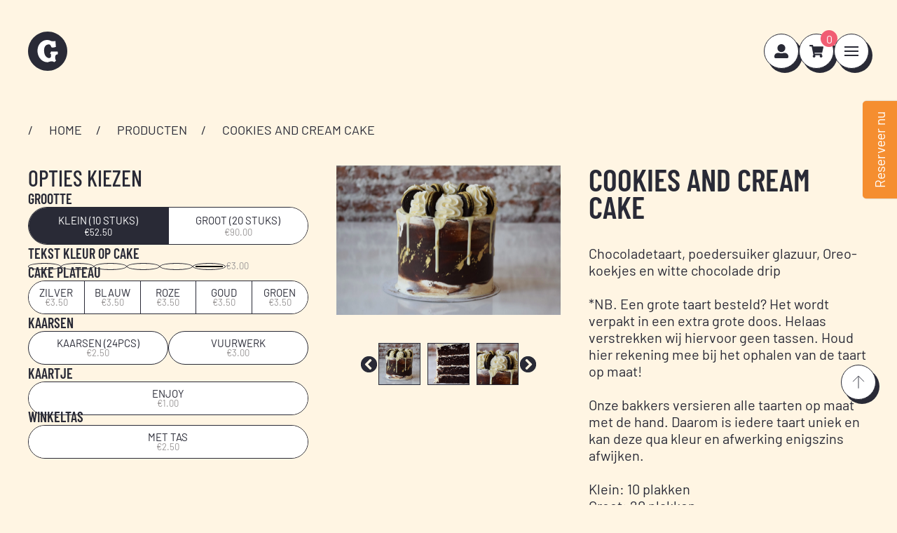

--- FILE ---
content_type: text/html; charset=utf-8
request_url: https://dedriegraefjes.nl/products/cookies-and-cream-cake/
body_size: 33775
content:
<!DOCTYPE html>
<html lang="nl">
<head>
	<meta charset="UTF-8">
	<!-- mobile optimization -->
	<meta name="viewport" content="width=device-width, minimum-scale=1.0, maximum-scale=1.0, user-scalable=no">
	<meta name="format-detection" content="telephone=no">
	<meta name="format-detection" content="date=no">
	<meta name="format-detection" content="address=no">
	<meta name="format-detection" content="email=no">
	<link rel="canonical" href="https://dedriegraefjes.nl/products/cookies-and-cream-cake">
    <link rel="preconnect" href="https://cdn.shopify.com" crossorigin>

	
		<link rel="icon" type="image/png" href="//dedriegraefjes.nl/cdn/shop/files/Vector.webp?crop=center&height=32&v=1705496366&width=32">
	

	<title>Cookies and Cream Cake</title>
	<meta name="description" content="Chocoladetaart, poedersuiker glazuur, Oreo-koekjes en witte chocolade drip*NB. Een grote taart besteld? Het wordt verpakt in een extra grote doos. Helaas verstrekken wij hiervoor geen tassen. Houd hier rekening mee bij het ophalen van de taart op maat!Onze bakkers versieren alle taarten op maat met de hand. Daarom is i">
	

<meta property="og:site_name" content="De Drie Graefjes">
<meta property="og:url" content="https://dedriegraefjes.nl/products/cookies-and-cream-cake">
<meta property="og:title" content="Cookies and Cream Cake">
<meta property="og:type" content="product">
<meta property="og:description" content="Chocoladetaart, poedersuiker glazuur, Oreo-koekjes en witte chocolade drip*NB. Een grote taart besteld? Het wordt verpakt in een extra grote doos. Helaas verstrekken wij hiervoor geen tassen. Houd hier rekening mee bij het ophalen van de taart op maat!Onze bakkers versieren alle taarten op maat met de hand. Daarom is i"><meta property="og:image" content="http://dedriegraefjes.nl/cdn/shop/files/DSC_1056-scaled.jpg?v=1703164273">
    <meta property="og:image:secure_url" content="https://dedriegraefjes.nl/cdn/shop/files/DSC_1056-scaled.jpg?v=1703164273">
    <meta property="og:image:width" content="2560">
    <meta property="og:image:height" content="1707"><meta property="og:price:amount" content="52,50">
    <meta property="og:price:currency" content="EUR"><meta name="twitter:card" content="summary_large_image">
<meta name="twitter:title" content="Cookies and Cream Cake">
<meta name="twitter:description" content="Chocoladetaart, poedersuiker glazuur, Oreo-koekjes en witte chocolade drip*NB. Een grote taart besteld? Het wordt verpakt in een extra grote doos. Helaas verstrekken wij hiervoor geen tassen. Houd hier rekening mee bij het ophalen van de taart op maat!Onze bakkers versieren alle taarten op maat met de hand. Daarom is i">

	<link href="//dedriegraefjes.nl/cdn/shop/t/2/assets/application.css?v=61443744397507086451711358982" rel="stylesheet" type="text/css" media="all" />

	<script>window.performance && window.performance.mark && window.performance.mark('shopify.content_for_header.start');</script><meta id="shopify-digital-wallet" name="shopify-digital-wallet" content="/68228219094/digital_wallets/dialog">
<meta name="shopify-checkout-api-token" content="77c9636f0d5dd2935c11e8c9408b3122">
<link rel="alternate" type="application/json+oembed" href="https://dedriegraefjes.nl/products/cookies-and-cream-cake.oembed">
<script async="async" src="/checkouts/internal/preloads.js?locale=nl-NL"></script>
<link rel="preconnect" href="https://shop.app" crossorigin="anonymous">
<script async="async" src="https://shop.app/checkouts/internal/preloads.js?locale=nl-NL&shop_id=68228219094" crossorigin="anonymous"></script>
<script id="shopify-features" type="application/json">{"accessToken":"77c9636f0d5dd2935c11e8c9408b3122","betas":["rich-media-storefront-analytics"],"domain":"dedriegraefjes.nl","predictiveSearch":true,"shopId":68228219094,"locale":"nl"}</script>
<script>var Shopify = Shopify || {};
Shopify.shop = "de-drie-graefjes-store.myshopify.com";
Shopify.locale = "nl";
Shopify.currency = {"active":"EUR","rate":"1.0"};
Shopify.country = "NL";
Shopify.theme = {"name":"de-drie-graefjes\/master","id":138636165334,"schema_name":"De Drie Graefjes","schema_version":"1.1","theme_store_id":null,"role":"main"};
Shopify.theme.handle = "null";
Shopify.theme.style = {"id":null,"handle":null};
Shopify.cdnHost = "dedriegraefjes.nl/cdn";
Shopify.routes = Shopify.routes || {};
Shopify.routes.root = "/";</script>
<script type="module">!function(o){(o.Shopify=o.Shopify||{}).modules=!0}(window);</script>
<script>!function(o){function n(){var o=[];function n(){o.push(Array.prototype.slice.apply(arguments))}return n.q=o,n}var t=o.Shopify=o.Shopify||{};t.loadFeatures=n(),t.autoloadFeatures=n()}(window);</script>
<script>
  window.ShopifyPay = window.ShopifyPay || {};
  window.ShopifyPay.apiHost = "shop.app\/pay";
  window.ShopifyPay.redirectState = null;
</script>
<script id="shop-js-analytics" type="application/json">{"pageType":"product"}</script>
<script defer="defer" async type="module" src="//dedriegraefjes.nl/cdn/shopifycloud/shop-js/modules/v2/client.init-shop-cart-sync_BHF27ruw.nl.esm.js"></script>
<script defer="defer" async type="module" src="//dedriegraefjes.nl/cdn/shopifycloud/shop-js/modules/v2/chunk.common_Dwaf6e9K.esm.js"></script>
<script type="module">
  await import("//dedriegraefjes.nl/cdn/shopifycloud/shop-js/modules/v2/client.init-shop-cart-sync_BHF27ruw.nl.esm.js");
await import("//dedriegraefjes.nl/cdn/shopifycloud/shop-js/modules/v2/chunk.common_Dwaf6e9K.esm.js");

  window.Shopify.SignInWithShop?.initShopCartSync?.({"fedCMEnabled":true,"windoidEnabled":true});

</script>
<script>
  window.Shopify = window.Shopify || {};
  if (!window.Shopify.featureAssets) window.Shopify.featureAssets = {};
  window.Shopify.featureAssets['shop-js'] = {"shop-cart-sync":["modules/v2/client.shop-cart-sync_CzejhlBD.nl.esm.js","modules/v2/chunk.common_Dwaf6e9K.esm.js"],"init-fed-cm":["modules/v2/client.init-fed-cm_C5dJsxJP.nl.esm.js","modules/v2/chunk.common_Dwaf6e9K.esm.js"],"shop-button":["modules/v2/client.shop-button_BIUGoX0f.nl.esm.js","modules/v2/chunk.common_Dwaf6e9K.esm.js"],"shop-cash-offers":["modules/v2/client.shop-cash-offers_CAxWVAMP.nl.esm.js","modules/v2/chunk.common_Dwaf6e9K.esm.js","modules/v2/chunk.modal_DPs9tt6r.esm.js"],"init-windoid":["modules/v2/client.init-windoid_D42eFYuP.nl.esm.js","modules/v2/chunk.common_Dwaf6e9K.esm.js"],"shop-toast-manager":["modules/v2/client.shop-toast-manager_CHrVQ4LF.nl.esm.js","modules/v2/chunk.common_Dwaf6e9K.esm.js"],"init-shop-email-lookup-coordinator":["modules/v2/client.init-shop-email-lookup-coordinator_BJ7DGpMB.nl.esm.js","modules/v2/chunk.common_Dwaf6e9K.esm.js"],"init-shop-cart-sync":["modules/v2/client.init-shop-cart-sync_BHF27ruw.nl.esm.js","modules/v2/chunk.common_Dwaf6e9K.esm.js"],"avatar":["modules/v2/client.avatar_BTnouDA3.nl.esm.js"],"pay-button":["modules/v2/client.pay-button_Bt0UM1g1.nl.esm.js","modules/v2/chunk.common_Dwaf6e9K.esm.js"],"init-customer-accounts":["modules/v2/client.init-customer-accounts_CPXMEhMZ.nl.esm.js","modules/v2/client.shop-login-button_BJd_2wNZ.nl.esm.js","modules/v2/chunk.common_Dwaf6e9K.esm.js","modules/v2/chunk.modal_DPs9tt6r.esm.js"],"init-shop-for-new-customer-accounts":["modules/v2/client.init-shop-for-new-customer-accounts_DzP6QY8i.nl.esm.js","modules/v2/client.shop-login-button_BJd_2wNZ.nl.esm.js","modules/v2/chunk.common_Dwaf6e9K.esm.js","modules/v2/chunk.modal_DPs9tt6r.esm.js"],"shop-login-button":["modules/v2/client.shop-login-button_BJd_2wNZ.nl.esm.js","modules/v2/chunk.common_Dwaf6e9K.esm.js","modules/v2/chunk.modal_DPs9tt6r.esm.js"],"init-customer-accounts-sign-up":["modules/v2/client.init-customer-accounts-sign-up_BIO3KTje.nl.esm.js","modules/v2/client.shop-login-button_BJd_2wNZ.nl.esm.js","modules/v2/chunk.common_Dwaf6e9K.esm.js","modules/v2/chunk.modal_DPs9tt6r.esm.js"],"shop-follow-button":["modules/v2/client.shop-follow-button_DdMksvBl.nl.esm.js","modules/v2/chunk.common_Dwaf6e9K.esm.js","modules/v2/chunk.modal_DPs9tt6r.esm.js"],"checkout-modal":["modules/v2/client.checkout-modal_Bfq0xZOZ.nl.esm.js","modules/v2/chunk.common_Dwaf6e9K.esm.js","modules/v2/chunk.modal_DPs9tt6r.esm.js"],"lead-capture":["modules/v2/client.lead-capture_BoSreVYi.nl.esm.js","modules/v2/chunk.common_Dwaf6e9K.esm.js","modules/v2/chunk.modal_DPs9tt6r.esm.js"],"shop-login":["modules/v2/client.shop-login_EGDq7Zjt.nl.esm.js","modules/v2/chunk.common_Dwaf6e9K.esm.js","modules/v2/chunk.modal_DPs9tt6r.esm.js"],"payment-terms":["modules/v2/client.payment-terms_00o-2tv1.nl.esm.js","modules/v2/chunk.common_Dwaf6e9K.esm.js","modules/v2/chunk.modal_DPs9tt6r.esm.js"]};
</script>
<script>(function() {
  var isLoaded = false;
  function asyncLoad() {
    if (isLoaded) return;
    isLoaded = true;
    var urls = ["https:\/\/cdn.nfcube.com\/instafeed-0738bb85fa72ea504028564b6d844799.js?shop=de-drie-graefjes-store.myshopify.com","https:\/\/cdn.s3.pop-convert.com\/pcjs.production.min.js?unique_id=de-drie-graefjes-store.myshopify.com\u0026shop=de-drie-graefjes-store.myshopify.com","https:\/\/script.pop-convert.com\/new-micro\/production.pc.min.js?unique_id=de-drie-graefjes-store.myshopify.com\u0026shop=de-drie-graefjes-store.myshopify.com"];
    for (var i = 0; i < urls.length; i++) {
      var s = document.createElement('script');
      s.type = 'text/javascript';
      s.async = true;
      s.src = urls[i];
      var x = document.getElementsByTagName('script')[0];
      x.parentNode.insertBefore(s, x);
    }
  };
  if(window.attachEvent) {
    window.attachEvent('onload', asyncLoad);
  } else {
    window.addEventListener('load', asyncLoad, false);
  }
})();</script>
<script id="__st">var __st={"a":68228219094,"offset":3600,"reqid":"049d00ed-a351-4088-ab8b-c4c1ebe7698a-1768719172","pageurl":"dedriegraefjes.nl\/products\/cookies-and-cream-cake","u":"2df3cde6adc8","p":"product","rtyp":"product","rid":8263368638678};</script>
<script>window.ShopifyPaypalV4VisibilityTracking = true;</script>
<script id="captcha-bootstrap">!function(){'use strict';const t='contact',e='account',n='new_comment',o=[[t,t],['blogs',n],['comments',n],[t,'customer']],c=[[e,'customer_login'],[e,'guest_login'],[e,'recover_customer_password'],[e,'create_customer']],r=t=>t.map((([t,e])=>`form[action*='/${t}']:not([data-nocaptcha='true']) input[name='form_type'][value='${e}']`)).join(','),a=t=>()=>t?[...document.querySelectorAll(t)].map((t=>t.form)):[];function s(){const t=[...o],e=r(t);return a(e)}const i='password',u='form_key',d=['recaptcha-v3-token','g-recaptcha-response','h-captcha-response',i],f=()=>{try{return window.sessionStorage}catch{return}},m='__shopify_v',_=t=>t.elements[u];function p(t,e,n=!1){try{const o=window.sessionStorage,c=JSON.parse(o.getItem(e)),{data:r}=function(t){const{data:e,action:n}=t;return t[m]||n?{data:e,action:n}:{data:t,action:n}}(c);for(const[e,n]of Object.entries(r))t.elements[e]&&(t.elements[e].value=n);n&&o.removeItem(e)}catch(o){console.error('form repopulation failed',{error:o})}}const l='form_type',E='cptcha';function T(t){t.dataset[E]=!0}const w=window,h=w.document,L='Shopify',v='ce_forms',y='captcha';let A=!1;((t,e)=>{const n=(g='f06e6c50-85a8-45c8-87d0-21a2b65856fe',I='https://cdn.shopify.com/shopifycloud/storefront-forms-hcaptcha/ce_storefront_forms_captcha_hcaptcha.v1.5.2.iife.js',D={infoText:'Beschermd door hCaptcha',privacyText:'Privacy',termsText:'Voorwaarden'},(t,e,n)=>{const o=w[L][v],c=o.bindForm;if(c)return c(t,g,e,D).then(n);var r;o.q.push([[t,g,e,D],n]),r=I,A||(h.body.append(Object.assign(h.createElement('script'),{id:'captcha-provider',async:!0,src:r})),A=!0)});var g,I,D;w[L]=w[L]||{},w[L][v]=w[L][v]||{},w[L][v].q=[],w[L][y]=w[L][y]||{},w[L][y].protect=function(t,e){n(t,void 0,e),T(t)},Object.freeze(w[L][y]),function(t,e,n,w,h,L){const[v,y,A,g]=function(t,e,n){const i=e?o:[],u=t?c:[],d=[...i,...u],f=r(d),m=r(i),_=r(d.filter((([t,e])=>n.includes(e))));return[a(f),a(m),a(_),s()]}(w,h,L),I=t=>{const e=t.target;return e instanceof HTMLFormElement?e:e&&e.form},D=t=>v().includes(t);t.addEventListener('submit',(t=>{const e=I(t);if(!e)return;const n=D(e)&&!e.dataset.hcaptchaBound&&!e.dataset.recaptchaBound,o=_(e),c=g().includes(e)&&(!o||!o.value);(n||c)&&t.preventDefault(),c&&!n&&(function(t){try{if(!f())return;!function(t){const e=f();if(!e)return;const n=_(t);if(!n)return;const o=n.value;o&&e.removeItem(o)}(t);const e=Array.from(Array(32),(()=>Math.random().toString(36)[2])).join('');!function(t,e){_(t)||t.append(Object.assign(document.createElement('input'),{type:'hidden',name:u})),t.elements[u].value=e}(t,e),function(t,e){const n=f();if(!n)return;const o=[...t.querySelectorAll(`input[type='${i}']`)].map((({name:t})=>t)),c=[...d,...o],r={};for(const[a,s]of new FormData(t).entries())c.includes(a)||(r[a]=s);n.setItem(e,JSON.stringify({[m]:1,action:t.action,data:r}))}(t,e)}catch(e){console.error('failed to persist form',e)}}(e),e.submit())}));const S=(t,e)=>{t&&!t.dataset[E]&&(n(t,e.some((e=>e===t))),T(t))};for(const o of['focusin','change'])t.addEventListener(o,(t=>{const e=I(t);D(e)&&S(e,y())}));const B=e.get('form_key'),M=e.get(l),P=B&&M;t.addEventListener('DOMContentLoaded',(()=>{const t=y();if(P)for(const e of t)e.elements[l].value===M&&p(e,B);[...new Set([...A(),...v().filter((t=>'true'===t.dataset.shopifyCaptcha))])].forEach((e=>S(e,t)))}))}(h,new URLSearchParams(w.location.search),n,t,e,['guest_login'])})(!0,!0)}();</script>
<script integrity="sha256-4kQ18oKyAcykRKYeNunJcIwy7WH5gtpwJnB7kiuLZ1E=" data-source-attribution="shopify.loadfeatures" defer="defer" src="//dedriegraefjes.nl/cdn/shopifycloud/storefront/assets/storefront/load_feature-a0a9edcb.js" crossorigin="anonymous"></script>
<script crossorigin="anonymous" defer="defer" src="//dedriegraefjes.nl/cdn/shopifycloud/storefront/assets/shopify_pay/storefront-65b4c6d7.js?v=20250812"></script>
<script data-source-attribution="shopify.dynamic_checkout.dynamic.init">var Shopify=Shopify||{};Shopify.PaymentButton=Shopify.PaymentButton||{isStorefrontPortableWallets:!0,init:function(){window.Shopify.PaymentButton.init=function(){};var t=document.createElement("script");t.src="https://dedriegraefjes.nl/cdn/shopifycloud/portable-wallets/latest/portable-wallets.nl.js",t.type="module",document.head.appendChild(t)}};
</script>
<script data-source-attribution="shopify.dynamic_checkout.buyer_consent">
  function portableWalletsHideBuyerConsent(e){var t=document.getElementById("shopify-buyer-consent"),n=document.getElementById("shopify-subscription-policy-button");t&&n&&(t.classList.add("hidden"),t.setAttribute("aria-hidden","true"),n.removeEventListener("click",e))}function portableWalletsShowBuyerConsent(e){var t=document.getElementById("shopify-buyer-consent"),n=document.getElementById("shopify-subscription-policy-button");t&&n&&(t.classList.remove("hidden"),t.removeAttribute("aria-hidden"),n.addEventListener("click",e))}window.Shopify?.PaymentButton&&(window.Shopify.PaymentButton.hideBuyerConsent=portableWalletsHideBuyerConsent,window.Shopify.PaymentButton.showBuyerConsent=portableWalletsShowBuyerConsent);
</script>
<script data-source-attribution="shopify.dynamic_checkout.cart.bootstrap">document.addEventListener("DOMContentLoaded",(function(){function t(){return document.querySelector("shopify-accelerated-checkout-cart, shopify-accelerated-checkout")}if(t())Shopify.PaymentButton.init();else{new MutationObserver((function(e,n){t()&&(Shopify.PaymentButton.init(),n.disconnect())})).observe(document.body,{childList:!0,subtree:!0})}}));
</script>
<script id='scb4127' type='text/javascript' async='' src='https://dedriegraefjes.nl/cdn/shopifycloud/privacy-banner/storefront-banner.js'></script><link id="shopify-accelerated-checkout-styles" rel="stylesheet" media="screen" href="https://dedriegraefjes.nl/cdn/shopifycloud/portable-wallets/latest/accelerated-checkout-backwards-compat.css" crossorigin="anonymous">
<style id="shopify-accelerated-checkout-cart">
        #shopify-buyer-consent {
  margin-top: 1em;
  display: inline-block;
  width: 100%;
}

#shopify-buyer-consent.hidden {
  display: none;
}

#shopify-subscription-policy-button {
  background: none;
  border: none;
  padding: 0;
  text-decoration: underline;
  font-size: inherit;
  cursor: pointer;
}

#shopify-subscription-policy-button::before {
  box-shadow: none;
}

      </style>

<script>window.performance && window.performance.mark && window.performance.mark('shopify.content_for_header.end');</script>
<!-- BEGIN app block: shopify://apps/powerful-form-builder/blocks/app-embed/e4bcb1eb-35b2-42e6-bc37-bfe0e1542c9d --><script type="text/javascript" hs-ignore data-cookieconsent="ignore">
  var Globo = Globo || {};
  var globoFormbuilderRecaptchaInit = function(){};
  var globoFormbuilderHcaptchaInit = function(){};
  window.Globo.FormBuilder = window.Globo.FormBuilder || {};
  window.Globo.FormBuilder.shop = {"configuration":{"money_format":"€{{amount_with_comma_separator}}"},"pricing":{"features":{"bulkOrderForm":true,"cartForm":true,"fileUpload":30,"removeCopyright":true,"restrictedEmailDomains":false,"metrics":true}},"settings":{"copyright":"Powered by <a href=\"https://globosoftware.net\" target=\"_blank\">Globo</a> <a href=\"https://apps.shopify.com/form-builder-contact-form\" target=\"_blank\">Form</a>","hideWaterMark":false,"reCaptcha":{"recaptchaType":"v2","siteKey":false,"languageCode":"en"},"hCaptcha":{"siteKey":false},"scrollTop":false,"customCssCode":"","customCssEnabled":false,"additionalColumns":[]},"encryption_form_id":1,"url":"https://app.powerfulform.com/","CDN_URL":"https://dxo9oalx9qc1s.cloudfront.net","app_id":"1783207"};

  if(window.Globo.FormBuilder.shop.settings.customCssEnabled && window.Globo.FormBuilder.shop.settings.customCssCode){
    const customStyle = document.createElement('style');
    customStyle.type = 'text/css';
    customStyle.innerHTML = window.Globo.FormBuilder.shop.settings.customCssCode;
    document.head.appendChild(customStyle);
  }

  window.Globo.FormBuilder.forms = [];
    
      
      
      
      window.Globo.FormBuilder.forms[40660] = {"40660":{"elements":[{"id":"group-1","type":"group","label":"Page 1","description":"","elements":[{"id":"text","type":"text","label":{"nl":"CONTACT","en":"Your Name"},"placeholder":{"nl":"NAAM","en":"Your Name"},"description":null,"hideLabel":false,"required":true,"columnWidth":100},{"id":"phone-1","type":"phone","label":{"nl":"TELEFOONNUMMER","en":"Phone"},"placeholder":{"nl":"TELEFOONNUMMER","en":""},"description":"","validatePhone":false,"onlyShowFlag":false,"defaultCountryCode":"us","limitCharacters":false,"characters":100,"hideLabel":false,"keepPositionLabel":false,"columnWidth":50,"displayType":"show","displayDisjunctive":false,"conditionalField":false,"required":true},{"id":"email","type":"email","label":{"nl":"E-MAIL","en":"Email"},"placeholder":{"nl":"E-MAIL","en":"Email"},"description":null,"hideLabel":false,"required":true,"columnWidth":50,"conditionalField":false},{"id":"select-1","type":"select","label":{"nl":"AANTAL MENSEN","en":"Number of people"},"placeholder":{"nl":"Aantal personen invoeren","en":"Please select"},"options":[{"label":{"nl":"8-10 personen","en":"8-10 people"},"value":"8-10 personen"},{"label":{"nl":"18-20 personen","en":"18-20 people"},"value":"18-20 personen"},{"label":{"nl":"meer dan 20 personen","en":"More than 20 people"},"value":"meer dan 20 personen"}],"defaultOption":"","description":"","hideLabel":false,"keepPositionLabel":false,"columnWidth":100,"displayType":"show","displayDisjunctive":false,"conditionalField":false,"required":true},{"id":"text-1","type":"text","label":{"nl":"Datum","en":"Date"},"placeholder":{"nl":"Datum","en":"Enter your date"},"description":"","limitCharacters":false,"characters":100,"hideLabel":false,"keepPositionLabel":false,"columnWidth":100,"displayType":"show","displayDisjunctive":false,"conditionalField":false,"required":true},{"id":"textarea","type":"textarea","label":{"nl":"GELEGENHEID","en":"Ocassion"},"placeholder":{"nl":"Kies gelegenheid","en":"Message"},"description":null,"hideLabel":false,"required":false,"columnWidth":100,"conditionalField":false},{"id":"select-2","type":"select","label":{"nl":"SMAAK OPTIE","en":"Cake taste"},"placeholder":{"nl":"Kies een smaak","en":"Please select"},"options":[{"label":{"nl":"Red velvet","en":"Red Velvet"},"value":"Red velvet"},{"label":{"nl":"Vanilla","en":"Vanilla"},"value":"Vanilla"},{"label":{"nl":"Chocolade","en":"Chocolate"},"value":"Chocolade"}],"defaultOption":"","description":"","hideLabel":false,"keepPositionLabel":false,"columnWidth":100,"displayType":"show","displayDisjunctive":false,"conditionalField":false,"required":true},{"id":"select-3","type":"select","label":{"nl":"PLATEAU KLEUR KEUZE","en":"Plateau color"},"placeholder":{"nl":"Kies een kleur","en":"Please select"},"options":[{"label":{"nl":"Roze","en":"Pink"},"value":"Roze"},{"label":{"nl":"Blauw","en":"Blue"},"value":"Blauw"},{"label":{"nl":"Groen","en":"Green"},"value":"Groen"},{"label":{"nl":"Goud","en":"Gold"},"value":"Goud"},{"label":{"nl":"Zilver","en":"Silver"},"value":"Zilver"}],"defaultOption":"","description":"","hideLabel":false,"keepPositionLabel":false,"columnWidth":100,"displayType":"show","displayDisjunctive":false,"conditionalField":false,"required":true},{"id":"textarea-1","type":"textarea","label":{"nl":"INVUL VAK MET WENSEN VOOR DE TAART","en":"FILL IN THE BOX WITH WISHES FOR THE CAKE"},"placeholder":{"nl":"omschrijving","en":""},"description":"","limitCharacters":false,"characters":100,"hideLabel":false,"keepPositionLabel":false,"columnWidth":100,"displayType":"show","displayDisjunctive":false,"conditionalField":false,"required":true},{"id":"file2-1","type":"file2","label":{"nl":"UPLOADEN FOTO","en":"Attachments"},"button-text":{"nl":"UPLOADEN","en":"Browse file"},"placeholder":{"nl":"","en":"Choose file or drag here"},"hint":{"nl":"","en":"Supported format: JPG, JPEG, PNG, GIF, SVG."},"allowed-multiple":true,"allowed-extensions":["jpg","jpeg","png","gif","svg"],"description":"","hideLabel":false,"keepPositionLabel":false,"columnWidth":100,"displayType":"show","displayDisjunctive":false,"conditionalField":false}]}],"errorMessage":{"required":"Please fill in field","minSelections":"Please choose at least {{ min_selections }} options","maxSelections":"Please choose at maximum of {{ max_selections }} options","exactlySelections":"Please choose exactly {{ exact_selections }} options","invalid":"Invalid","invalidName":"Invalid name","invalidEmail":"Invalid email","invalidURL":"Invalid url","invalidPhone":"Invalid phone","invalidNumber":"Invalid number","invalidPassword":"Invalid password","confirmPasswordNotMatch":"Confirmed password doesn't match","customerAlreadyExists":"Customer already exists","fileSizeLimit":"File size limit","fileNotAllowed":"File not allowed","requiredCaptcha":"Required captcha","requiredProducts":"Please select product","limitQuantity":"The number of products left in stock has been exceeded","shopifyInvalidPhone":"phone - Enter a valid phone number to use this delivery method","shopifyPhoneHasAlready":"phone - Phone has already been taken","shopifyInvalidProvice":"addresses.province - is not valid","otherError":"Something went wrong, please try again"},"appearance":{"layout":"boxed","width":650,"style":"classic","mainColor":"#EB1256","floatingIcon":"\u003csvg aria-hidden=\"true\" focusable=\"false\" data-prefix=\"far\" data-icon=\"envelope\" class=\"svg-inline--fa fa-envelope fa-w-16\" role=\"img\" xmlns=\"http:\/\/www.w3.org\/2000\/svg\" viewBox=\"0 0 512 512\"\u003e\u003cpath fill=\"currentColor\" d=\"M464 64H48C21.49 64 0 85.49 0 112v288c0 26.51 21.49 48 48 48h416c26.51 0 48-21.49 48-48V112c0-26.51-21.49-48-48-48zm0 48v40.805c-22.422 18.259-58.168 46.651-134.587 106.49-16.841 13.247-50.201 45.072-73.413 44.701-23.208.375-56.579-31.459-73.413-44.701C106.18 199.465 70.425 171.067 48 152.805V112h416zM48 400V214.398c22.914 18.251 55.409 43.862 104.938 82.646 21.857 17.205 60.134 55.186 103.062 54.955 42.717.231 80.509-37.199 103.053-54.947 49.528-38.783 82.032-64.401 104.947-82.653V400H48z\"\u003e\u003c\/path\u003e\u003c\/svg\u003e","floatingText":null,"displayOnAllPage":false,"formType":"normalForm","background":"color","backgroundColor":"#fff","descriptionColor":"#6c757d","headingColor":"#000","labelColor":"#000","optionColor":"#000","paragraphBackground":"#fff","paragraphColor":"#000","colorScheme":{"solidButton":{"red":235,"green":18,"blue":86},"solidButtonLabel":{"red":255,"green":255,"blue":255},"text":{"red":0,"green":0,"blue":0},"outlineButton":{"red":235,"green":18,"blue":86},"background":{"red":255,"green":255,"blue":255}}},"afterSubmit":{"action":"clearForm","title":{"nl":"Bedankt voor je aanvraag!","en":"Thanks for getting in touch!"},"message":{"nl":"\u003cp\u003eBedankt voor je aanvraag! Binnen 2-3 werk dagen (weekend uitgesloten) ontvang je reactie op je aanvraag. Eerder een bestelling nodig? Neem een kijkje bij onze standaard cakes op de webshop!\u003c\/p\u003e\u003cp\u003e\u003cbr\u003e\u003c\/p\u003e\u003cp\u003eFijne dag!\u003c\/p\u003e","en":"\u003cp\u003eWe appreciate you contacting us. One of our colleagues will get back in touch with you soon!\u003c\/p\u003e\u003cp\u003e\u003cbr\u003e\u003c\/p\u003e\u003cp\u003eHave a great day!\u003c\/p\u003e"},"redirectUrl":null},"footer":{"description":null,"previousText":"Previous","nextText":"Next","submitText":{"nl":"aanvraag indienen","en":"Submit"},"submitAlignment":"left"},"header":{"active":false,"title":"Contact us","description":"Leave your message and we'll get back to you shortly.","headerAlignment":"left"},"isStepByStepForm":true,"publish":{"requiredLogin":false,"requiredLoginMessage":"Please \u003ca href='\/account\/login' title='login'\u003elogin\u003c\/a\u003e to continue"},"reCaptcha":{"enable":false},"html":"\n\u003cdiv class=\"globo-form boxed-form globo-form-id-40660 \" data-locale=\"nl\" \u003e\n\n\u003cstyle\u003e\n\n\n    :root .globo-form-app[data-id=\"40660\"]{\n        \n        --gfb-color-solidButton: 235,18,86;\n        --gfb-color-solidButtonColor: rgb(var(--gfb-color-solidButton));\n        --gfb-color-solidButtonLabel: 255,255,255;\n        --gfb-color-solidButtonLabelColor: rgb(var(--gfb-color-solidButtonLabel));\n        --gfb-color-text: 0,0,0;\n        --gfb-color-textColor: rgb(var(--gfb-color-text));\n        --gfb-color-outlineButton: 235,18,86;\n        --gfb-color-outlineButtonColor: rgb(var(--gfb-color-outlineButton));\n        --gfb-color-background: 255,255,255;\n        --gfb-color-backgroundColor: rgb(var(--gfb-color-background));\n        \n        --gfb-main-color: #EB1256;\n        --gfb-primary-color: var(--gfb-color-solidButtonColor, var(--gfb-main-color));\n        --gfb-primary-text-color: var(--gfb-color-solidButtonLabelColor, #FFF);\n        --gfb-form-width: 650px;\n        --gfb-font-family: inherit;\n        --gfb-font-style: inherit;\n        --gfb--image: 40%;\n        --gfb-image-ratio-draft: var(--gfb--image);\n        --gfb-image-ratio: var(--gfb-image-ratio-draft);\n        \n        --gfb-bg-temp-color: #FFF;\n        --gfb-bg-position: ;\n        \n            --gfb-bg-temp-color: #fff;\n        \n        --gfb-bg-color: var(--gfb-color-backgroundColor, var(--gfb-bg-temp-color));\n        \n    }\n    \n.globo-form-id-40660 .globo-form-app{\n    max-width: 650px;\n    width: -webkit-fill-available;\n    \n    background-color: var(--gfb-bg-color);\n    \n    \n}\n\n.globo-form-id-40660 .globo-form-app .globo-heading{\n    color: var(--gfb-color-textColor, #000)\n}\n\n\n.globo-form-id-40660 .globo-form-app .header {\n    text-align:left;\n}\n\n\n.globo-form-id-40660 .globo-form-app .globo-description,\n.globo-form-id-40660 .globo-form-app .header .globo-description{\n    --gfb-color-description: rgba(var(--gfb-color-text), 0.8);\n    color: var(--gfb-color-description, #6c757d);\n}\n.globo-form-id-40660 .globo-form-app .globo-label,\n.globo-form-id-40660 .globo-form-app .globo-form-control label.globo-label,\n.globo-form-id-40660 .globo-form-app .globo-form-control label.globo-label span.label-content{\n    color: var(--gfb-color-textColor, #000);\n    text-align: left;\n}\n.globo-form-id-40660 .globo-form-app .globo-label.globo-position-label{\n    height: 20px !important;\n}\n.globo-form-id-40660 .globo-form-app .globo-form-control .help-text.globo-description,\n.globo-form-id-40660 .globo-form-app .globo-form-control span.globo-description{\n    --gfb-color-description: rgba(var(--gfb-color-text), 0.8);\n    color: var(--gfb-color-description, #6c757d);\n}\n.globo-form-id-40660 .globo-form-app .globo-form-control .checkbox-wrapper .globo-option,\n.globo-form-id-40660 .globo-form-app .globo-form-control .radio-wrapper .globo-option\n{\n    color: var(--gfb-color-textColor, #000);\n}\n.globo-form-id-40660 .globo-form-app .footer,\n.globo-form-id-40660 .globo-form-app .gfb__footer{\n    text-align:left;\n}\n.globo-form-id-40660 .globo-form-app .footer button,\n.globo-form-id-40660 .globo-form-app .gfb__footer button{\n    border:1px solid var(--gfb-primary-color);\n    \n}\n.globo-form-id-40660 .globo-form-app .footer button.submit,\n.globo-form-id-40660 .globo-form-app .gfb__footer button.submit\n.globo-form-id-40660 .globo-form-app .footer button.checkout,\n.globo-form-id-40660 .globo-form-app .gfb__footer button.checkout,\n.globo-form-id-40660 .globo-form-app .footer button.action.loading .spinner,\n.globo-form-id-40660 .globo-form-app .gfb__footer button.action.loading .spinner{\n    background-color: var(--gfb-primary-color);\n    color : #ffffff;\n}\n.globo-form-id-40660 .globo-form-app .globo-form-control .star-rating\u003efieldset:not(:checked)\u003elabel:before {\n    content: url('data:image\/svg+xml; utf8, \u003csvg aria-hidden=\"true\" focusable=\"false\" data-prefix=\"far\" data-icon=\"star\" class=\"svg-inline--fa fa-star fa-w-18\" role=\"img\" xmlns=\"http:\/\/www.w3.org\/2000\/svg\" viewBox=\"0 0 576 512\"\u003e\u003cpath fill=\"%23EB1256\" d=\"M528.1 171.5L382 150.2 316.7 17.8c-11.7-23.6-45.6-23.9-57.4 0L194 150.2 47.9 171.5c-26.2 3.8-36.7 36.1-17.7 54.6l105.7 103-25 145.5c-4.5 26.3 23.2 46 46.4 33.7L288 439.6l130.7 68.7c23.2 12.2 50.9-7.4 46.4-33.7l-25-145.5 105.7-103c19-18.5 8.5-50.8-17.7-54.6zM388.6 312.3l23.7 138.4L288 385.4l-124.3 65.3 23.7-138.4-100.6-98 139-20.2 62.2-126 62.2 126 139 20.2-100.6 98z\"\u003e\u003c\/path\u003e\u003c\/svg\u003e');\n}\n.globo-form-id-40660 .globo-form-app .globo-form-control .star-rating\u003efieldset\u003einput:checked ~ label:before {\n    content: url('data:image\/svg+xml; utf8, \u003csvg aria-hidden=\"true\" focusable=\"false\" data-prefix=\"fas\" data-icon=\"star\" class=\"svg-inline--fa fa-star fa-w-18\" role=\"img\" xmlns=\"http:\/\/www.w3.org\/2000\/svg\" viewBox=\"0 0 576 512\"\u003e\u003cpath fill=\"%23EB1256\" d=\"M259.3 17.8L194 150.2 47.9 171.5c-26.2 3.8-36.7 36.1-17.7 54.6l105.7 103-25 145.5c-4.5 26.3 23.2 46 46.4 33.7L288 439.6l130.7 68.7c23.2 12.2 50.9-7.4 46.4-33.7l-25-145.5 105.7-103c19-18.5 8.5-50.8-17.7-54.6L382 150.2 316.7 17.8c-11.7-23.6-45.6-23.9-57.4 0z\"\u003e\u003c\/path\u003e\u003c\/svg\u003e');\n}\n.globo-form-id-40660 .globo-form-app .globo-form-control .star-rating\u003efieldset:not(:checked)\u003elabel:hover:before,\n.globo-form-id-40660 .globo-form-app .globo-form-control .star-rating\u003efieldset:not(:checked)\u003elabel:hover ~ label:before{\n    content : url('data:image\/svg+xml; utf8, \u003csvg aria-hidden=\"true\" focusable=\"false\" data-prefix=\"fas\" data-icon=\"star\" class=\"svg-inline--fa fa-star fa-w-18\" role=\"img\" xmlns=\"http:\/\/www.w3.org\/2000\/svg\" viewBox=\"0 0 576 512\"\u003e\u003cpath fill=\"%23EB1256\" d=\"M259.3 17.8L194 150.2 47.9 171.5c-26.2 3.8-36.7 36.1-17.7 54.6l105.7 103-25 145.5c-4.5 26.3 23.2 46 46.4 33.7L288 439.6l130.7 68.7c23.2 12.2 50.9-7.4 46.4-33.7l-25-145.5 105.7-103c19-18.5 8.5-50.8-17.7-54.6L382 150.2 316.7 17.8c-11.7-23.6-45.6-23.9-57.4 0z\"\u003e\u003c\/path\u003e\u003c\/svg\u003e')\n}\n.globo-form-id-40660 .globo-form-app .globo-form-control .checkbox-wrapper .checkbox-input:checked ~ .checkbox-label:before {\n    border-color: var(--gfb-primary-color);\n    box-shadow: 0 4px 6px rgba(50,50,93,0.11), 0 1px 3px rgba(0,0,0,0.08);\n    background-color: var(--gfb-primary-color);\n}\n.globo-form-id-40660 .globo-form-app .step.-completed .step__number,\n.globo-form-id-40660 .globo-form-app .line.-progress,\n.globo-form-id-40660 .globo-form-app .line.-start{\n    background-color: var(--gfb-primary-color);\n}\n.globo-form-id-40660 .globo-form-app .checkmark__check,\n.globo-form-id-40660 .globo-form-app .checkmark__circle{\n    stroke: var(--gfb-primary-color);\n}\n.globo-form-id-40660 .floating-button{\n    background-color: var(--gfb-primary-color);\n}\n.globo-form-id-40660 .globo-form-app .globo-form-control .checkbox-wrapper .checkbox-input ~ .checkbox-label:before,\n.globo-form-app .globo-form-control .radio-wrapper .radio-input ~ .radio-label:after{\n    border-color : var(--gfb-primary-color);\n}\n.globo-form-id-40660 .flatpickr-day.selected, \n.globo-form-id-40660 .flatpickr-day.startRange, \n.globo-form-id-40660 .flatpickr-day.endRange, \n.globo-form-id-40660 .flatpickr-day.selected.inRange, \n.globo-form-id-40660 .flatpickr-day.startRange.inRange, \n.globo-form-id-40660 .flatpickr-day.endRange.inRange, \n.globo-form-id-40660 .flatpickr-day.selected:focus, \n.globo-form-id-40660 .flatpickr-day.startRange:focus, \n.globo-form-id-40660 .flatpickr-day.endRange:focus, \n.globo-form-id-40660 .flatpickr-day.selected:hover, \n.globo-form-id-40660 .flatpickr-day.startRange:hover, \n.globo-form-id-40660 .flatpickr-day.endRange:hover, \n.globo-form-id-40660 .flatpickr-day.selected.prevMonthDay, \n.globo-form-id-40660 .flatpickr-day.startRange.prevMonthDay, \n.globo-form-id-40660 .flatpickr-day.endRange.prevMonthDay, \n.globo-form-id-40660 .flatpickr-day.selected.nextMonthDay, \n.globo-form-id-40660 .flatpickr-day.startRange.nextMonthDay, \n.globo-form-id-40660 .flatpickr-day.endRange.nextMonthDay {\n    background: var(--gfb-primary-color);\n    border-color: var(--gfb-primary-color);\n}\n.globo-form-id-40660 .globo-paragraph {\n    background: #fff;\n    color: var(--gfb-color-textColor, #000);\n    width: 100%!important;\n}\n\n[dir=\"rtl\"] .globo-form-app .header .title,\n[dir=\"rtl\"] .globo-form-app .header .description,\n[dir=\"rtl\"] .globo-form-id-40660 .globo-form-app .globo-heading,\n[dir=\"rtl\"] .globo-form-id-40660 .globo-form-app .globo-label,\n[dir=\"rtl\"] .globo-form-id-40660 .globo-form-app .globo-form-control label.globo-label,\n[dir=\"rtl\"] .globo-form-id-40660 .globo-form-app .globo-form-control label.globo-label span.label-content{\n    text-align: right;\n}\n\n[dir=\"rtl\"] .globo-form-app .line {\n    left: unset;\n    right: 50%;\n}\n\n[dir=\"rtl\"] .globo-form-id-40660 .globo-form-app .line.-start {\n    left: unset;    \n    right: 0%;\n}\n\n\u003c\/style\u003e\n\n\n\n\n\u003cdiv class=\"globo-form-app boxed-layout gfb-style-classic  gfb-font-size-medium\" data-id=40660\u003e\n    \n    \u003cdiv class=\"header dismiss hidden\" onclick=\"Globo.FormBuilder.closeModalForm(this)\"\u003e\n        \u003csvg width=20 height=20 viewBox=\"0 0 20 20\" class=\"\" focusable=\"false\" aria-hidden=\"true\"\u003e\u003cpath d=\"M11.414 10l4.293-4.293a.999.999 0 1 0-1.414-1.414L10 8.586 5.707 4.293a.999.999 0 1 0-1.414 1.414L8.586 10l-4.293 4.293a.999.999 0 1 0 1.414 1.414L10 11.414l4.293 4.293a.997.997 0 0 0 1.414 0 .999.999 0 0 0 0-1.414L11.414 10z\" fill-rule=\"evenodd\"\u003e\u003c\/path\u003e\u003c\/svg\u003e\n    \u003c\/div\u003e\n    \u003cform class=\"g-container\" novalidate action=\"https:\/\/app.powerfulform.com\/api\/front\/form\/40660\/send\" method=\"POST\" enctype=\"multipart\/form-data\" data-id=40660\u003e\n        \n            \n        \n        \n            \u003cdiv class=\"globo-formbuilder-wizard\" data-id=40660\u003e\n                \u003cdiv class=\"wizard__content\"\u003e\n                    \u003cheader class=\"wizard__header\"\u003e\n                        \u003cdiv class=\"wizard__steps\"\u003e\n                        \u003cnav class=\"steps hidden\"\u003e\n                            \n                            \n                                \n                            \n                            \n                                \n                                \n                                \n                                \n                                \u003cdiv class=\"step last \" data-element-id=\"group-1\"  data-step=\"0\" \u003e\n                                    \u003cdiv class=\"step__content\"\u003e\n                                        \u003cp class=\"step__number\"\u003e\u003c\/p\u003e\n                                        \u003csvg class=\"checkmark\" xmlns=\"http:\/\/www.w3.org\/2000\/svg\" width=52 height=52 viewBox=\"0 0 52 52\"\u003e\n                                            \u003ccircle class=\"checkmark__circle\" cx=\"26\" cy=\"26\" r=\"25\" fill=\"none\"\/\u003e\n                                            \u003cpath class=\"checkmark__check\" fill=\"none\" d=\"M14.1 27.2l7.1 7.2 16.7-16.8\"\/\u003e\n                                        \u003c\/svg\u003e\n                                        \u003cdiv class=\"lines\"\u003e\n                                            \n                                                \u003cdiv class=\"line -start\"\u003e\u003c\/div\u003e\n                                            \n                                            \u003cdiv class=\"line -background\"\u003e\n                                            \u003c\/div\u003e\n                                            \u003cdiv class=\"line -progress\"\u003e\n                                            \u003c\/div\u003e\n                                        \u003c\/div\u003e  \n                                    \u003c\/div\u003e\n                                \u003c\/div\u003e\n                            \n                        \u003c\/nav\u003e\n                        \u003c\/div\u003e\n                    \u003c\/header\u003e\n                    \u003cdiv class=\"panels\"\u003e\n                        \n                        \n                        \n                        \n                        \u003cdiv class=\"panel \" data-element-id=\"group-1\" data-id=40660  data-step=\"0\" style=\"padding-top:0\"\u003e\n                            \n                                \n                                    \n\n\n\n\n\n\n\n\n\n\n\n\n\n\n\n    \n\n\n\n\n\n\n\n\n\n\u003cdiv class=\"globo-form-control layout-1-column \"  data-type='text'\u003e\n    \n    \n        \n\u003clabel tabindex=\"0\" for=\"40660-text\" class=\"classic-label globo-label gfb__label-v2 \" data-label=\"CONTACT\"\u003e\n    \u003cspan class=\"label-content\" data-label=\"CONTACT\"\u003eCONTACT\u003c\/span\u003e\n    \n        \u003cspan class=\"text-danger text-smaller\"\u003e *\u003c\/span\u003e\n    \n\u003c\/label\u003e\n\n    \n\n    \u003cdiv class=\"globo-form-input\"\u003e\n        \n        \n        \u003cinput type=\"text\"  data-type=\"text\" class=\"classic-input\" id=\"40660-text\" name=\"text\" placeholder=\"NAAM\" presence  \u003e\n    \u003c\/div\u003e\n    \n        \u003csmall class=\"help-text globo-description\"\u003e\u003c\/small\u003e\n    \n    \u003csmall class=\"messages\"\u003e\u003c\/small\u003e\n\u003c\/div\u003e\n\n\n\n                                \n                                    \n\n\n\n\n\n\n\n\n\n\n\n\n\n\n\n    \n\n\n\n\n\n\n\n\n\n\u003cdiv class=\"globo-form-control layout-2-column \"  data-type='phone' \u003e\n    \n    \n        \n\u003clabel tabindex=\"0\" for=\"40660-phone-1\" class=\"classic-label globo-label gfb__label-v2 \" data-label=\"TELEFOONNUMMER\"\u003e\n    \u003cspan class=\"label-content\" data-label=\"TELEFOONNUMMER\"\u003eTELEFOONNUMMER\u003c\/span\u003e\n    \n        \u003cspan class=\"text-danger text-smaller\"\u003e *\u003c\/span\u003e\n    \n\u003c\/label\u003e\n\n    \n\n    \u003cdiv class=\"globo-form-input gfb__phone-placeholder\" input-placeholder=\"TELEFOONNUMMER\"\u003e\n        \n        \n        \n        \n        \u003cinput type=\"text\"  data-type=\"phone\" class=\"classic-input\" id=\"40660-phone-1\" name=\"phone-1\" placeholder=\"TELEFOONNUMMER\" presence    default-country-code=\"us\"\u003e\n    \u003c\/div\u003e\n    \n    \u003csmall class=\"messages\"\u003e\u003c\/small\u003e\n\u003c\/div\u003e\n\n\n                                \n                                    \n\n\n\n\n\n\n\n\n\n\n\n\n\n\n\n    \n\n\n\n\n\n\n\n\n\n\u003cdiv class=\"globo-form-control layout-2-column \"  data-type='email'\u003e\n    \n    \n        \n\u003clabel tabindex=\"0\" for=\"40660-email\" class=\"classic-label globo-label gfb__label-v2 \" data-label=\"E-MAIL\"\u003e\n    \u003cspan class=\"label-content\" data-label=\"E-MAIL\"\u003eE-MAIL\u003c\/span\u003e\n    \n        \u003cspan class=\"text-danger text-smaller\"\u003e *\u003c\/span\u003e\n    \n\u003c\/label\u003e\n\n    \n\n    \u003cdiv class=\"globo-form-input\"\u003e\n        \n        \n        \u003cinput type=\"text\"  data-type=\"email\" class=\"classic-input\" id=\"40660-email\" name=\"email\" placeholder=\"E-MAIL\" presence  \u003e\n    \u003c\/div\u003e\n    \n        \u003csmall class=\"help-text globo-description\"\u003e\u003c\/small\u003e\n    \n    \u003csmall class=\"messages\"\u003e\u003c\/small\u003e\n\u003c\/div\u003e\n\n\n                                \n                                    \n\n\n\n\n\n\n\n\n\n\n\n\n\n\n\n    \n\n\n\n\n\n\n\n\n\n\u003cdiv class=\"globo-form-control layout-1-column \"  data-type='select' data-default-value=\"\" data-type=\"select\" \u003e\n    \n    \n        \n\u003clabel tabindex=\"0\" for=\"40660-select-1\" class=\"classic-label globo-label gfb__label-v2 \" data-label=\"AANTAL MENSEN\"\u003e\n    \u003cspan class=\"label-content\" data-label=\"AANTAL MENSEN\"\u003eAANTAL MENSEN\u003c\/span\u003e\n    \n        \u003cspan class=\"text-danger text-smaller\"\u003e *\u003c\/span\u003e\n    \n\u003c\/label\u003e\n\n    \n\n    \n    \n    \u003cdiv class=\"globo-form-input\"\u003e\n        \n        \n        \u003cselect data-searchable=\"\" name=\"select-1\"  id=\"40660-select-1\" class=\"classic-input wide\" presence\u003e\n            \u003coption selected=\"selected\" value=\"\" disabled=\"disabled\"\u003eAantal personen invoeren\u003c\/option\u003e\n            \n            \u003coption value=\"8-10 personen\" \u003e8-10 personen\u003c\/option\u003e\n            \n            \u003coption value=\"18-20 personen\" \u003e18-20 personen\u003c\/option\u003e\n            \n            \u003coption value=\"meer dan 20 personen\" \u003emeer dan 20 personen\u003c\/option\u003e\n            \n        \u003c\/select\u003e\n    \u003c\/div\u003e\n    \n    \u003csmall class=\"messages\"\u003e\u003c\/small\u003e\n\u003c\/div\u003e\n\n\n                                \n                                    \n\n\n\n\n\n\n\n\n\n\n\n\n\n\n\n    \n\n\n\n\n\n\n\n\n\n\u003cdiv class=\"globo-form-control layout-1-column \"  data-type='text'\u003e\n    \n    \n        \n\u003clabel tabindex=\"0\" for=\"40660-text-1\" class=\"classic-label globo-label gfb__label-v2 \" data-label=\"Datum\"\u003e\n    \u003cspan class=\"label-content\" data-label=\"Datum\"\u003eDatum\u003c\/span\u003e\n    \n        \u003cspan class=\"text-danger text-smaller\"\u003e *\u003c\/span\u003e\n    \n\u003c\/label\u003e\n\n    \n\n    \u003cdiv class=\"globo-form-input\"\u003e\n        \n        \n        \u003cinput type=\"text\"  data-type=\"text\" class=\"classic-input\" id=\"40660-text-1\" name=\"text-1\" placeholder=\"Datum\" presence  \u003e\n    \u003c\/div\u003e\n    \n    \u003csmall class=\"messages\"\u003e\u003c\/small\u003e\n\u003c\/div\u003e\n\n\n\n                                \n                                    \n\n\n\n\n\n\n\n\n\n\n\n\n\n\n\n    \n\n\n\n\n\n\n\n\n\n\u003cdiv class=\"globo-form-control layout-1-column \"  data-type='textarea'\u003e\n    \n    \n        \n\u003clabel tabindex=\"0\" for=\"40660-textarea\" class=\"classic-label globo-label gfb__label-v2 \" data-label=\"GELEGENHEID\"\u003e\n    \u003cspan class=\"label-content\" data-label=\"GELEGENHEID\"\u003eGELEGENHEID\u003c\/span\u003e\n    \n        \u003cspan\u003e\u003c\/span\u003e\n    \n\u003c\/label\u003e\n\n    \n\n    \u003cdiv class=\"globo-form-input\"\u003e\n        \n        \u003ctextarea id=\"40660-textarea\"  data-type=\"textarea\" class=\"classic-input\" rows=\"3\" name=\"textarea\" placeholder=\"Kies gelegenheid\"   \u003e\u003c\/textarea\u003e\n    \u003c\/div\u003e\n    \n        \u003csmall class=\"help-text globo-description\"\u003e\u003c\/small\u003e\n    \n    \u003csmall class=\"messages\"\u003e\u003c\/small\u003e\n\u003c\/div\u003e\n\n\n                                \n                                    \n\n\n\n\n\n\n\n\n\n\n\n\n\n\n\n    \n\n\n\n\n\n\n\n\n\n\u003cdiv class=\"globo-form-control layout-1-column \"  data-type='select' data-default-value=\"\" data-type=\"select\" \u003e\n    \n    \n        \n\u003clabel tabindex=\"0\" for=\"40660-select-2\" class=\"classic-label globo-label gfb__label-v2 \" data-label=\"SMAAK OPTIE\"\u003e\n    \u003cspan class=\"label-content\" data-label=\"SMAAK OPTIE\"\u003eSMAAK OPTIE\u003c\/span\u003e\n    \n        \u003cspan class=\"text-danger text-smaller\"\u003e *\u003c\/span\u003e\n    \n\u003c\/label\u003e\n\n    \n\n    \n    \n    \u003cdiv class=\"globo-form-input\"\u003e\n        \n        \n        \u003cselect data-searchable=\"\" name=\"select-2\"  id=\"40660-select-2\" class=\"classic-input wide\" presence\u003e\n            \u003coption selected=\"selected\" value=\"\" disabled=\"disabled\"\u003eKies een smaak\u003c\/option\u003e\n            \n            \u003coption value=\"Red velvet\" \u003eRed velvet\u003c\/option\u003e\n            \n            \u003coption value=\"Vanilla\" \u003eVanilla\u003c\/option\u003e\n            \n            \u003coption value=\"Chocolade\" \u003eChocolade\u003c\/option\u003e\n            \n        \u003c\/select\u003e\n    \u003c\/div\u003e\n    \n    \u003csmall class=\"messages\"\u003e\u003c\/small\u003e\n\u003c\/div\u003e\n\n\n                                \n                                    \n\n\n\n\n\n\n\n\n\n\n\n\n\n\n\n    \n\n\n\n\n\n\n\n\n\n\u003cdiv class=\"globo-form-control layout-1-column \"  data-type='select' data-default-value=\"\" data-type=\"select\" \u003e\n    \n    \n        \n\u003clabel tabindex=\"0\" for=\"40660-select-3\" class=\"classic-label globo-label gfb__label-v2 \" data-label=\"PLATEAU KLEUR KEUZE\"\u003e\n    \u003cspan class=\"label-content\" data-label=\"PLATEAU KLEUR KEUZE\"\u003ePLATEAU KLEUR KEUZE\u003c\/span\u003e\n    \n        \u003cspan class=\"text-danger text-smaller\"\u003e *\u003c\/span\u003e\n    \n\u003c\/label\u003e\n\n    \n\n    \n    \n    \u003cdiv class=\"globo-form-input\"\u003e\n        \n        \n        \u003cselect data-searchable=\"\" name=\"select-3\"  id=\"40660-select-3\" class=\"classic-input wide\" presence\u003e\n            \u003coption selected=\"selected\" value=\"\" disabled=\"disabled\"\u003eKies een kleur\u003c\/option\u003e\n            \n            \u003coption value=\"Roze\" \u003eRoze\u003c\/option\u003e\n            \n            \u003coption value=\"Blauw\" \u003eBlauw\u003c\/option\u003e\n            \n            \u003coption value=\"Groen\" \u003eGroen\u003c\/option\u003e\n            \n            \u003coption value=\"Goud\" \u003eGoud\u003c\/option\u003e\n            \n            \u003coption value=\"Zilver\" \u003eZilver\u003c\/option\u003e\n            \n        \u003c\/select\u003e\n    \u003c\/div\u003e\n    \n    \u003csmall class=\"messages\"\u003e\u003c\/small\u003e\n\u003c\/div\u003e\n\n\n                                \n                                    \n\n\n\n\n\n\n\n\n\n\n\n\n\n\n\n    \n\n\n\n\n\n\n\n\n\n\u003cdiv class=\"globo-form-control layout-1-column \"  data-type='textarea'\u003e\n    \n    \n        \n\u003clabel tabindex=\"0\" for=\"40660-textarea-1\" class=\"classic-label globo-label gfb__label-v2 \" data-label=\"INVUL VAK MET WENSEN VOOR DE TAART\"\u003e\n    \u003cspan class=\"label-content\" data-label=\"INVUL VAK MET WENSEN VOOR DE TAART\"\u003eINVUL VAK MET WENSEN VOOR DE TAART\u003c\/span\u003e\n    \n        \u003cspan class=\"text-danger text-smaller\"\u003e *\u003c\/span\u003e\n    \n\u003c\/label\u003e\n\n    \n\n    \u003cdiv class=\"globo-form-input\"\u003e\n        \n        \u003ctextarea id=\"40660-textarea-1\"  data-type=\"textarea\" class=\"classic-input\" rows=\"3\" name=\"textarea-1\" placeholder=\"omschrijving\" presence  \u003e\u003c\/textarea\u003e\n    \u003c\/div\u003e\n    \n    \u003csmall class=\"messages\"\u003e\u003c\/small\u003e\n\u003c\/div\u003e\n\n\n                                \n                                    \n\n\n\n\n\n\n\n\n\n\n\n\n\n\n\n    \n\n\n\n\n\n\n\n\n\n\u003cdiv class=\"globo-form-control layout-1-column \"  data-type='file2'\u003e\n    \u003clabel tabindex=\"0\" aria-label=\"UPLOADEN\" for=\"temp-for-40660-file2-1\" class=\"classic-label globo-label \" data-label=\"UPLOADEN FOTO\"\u003e\u003cspan class=\"label-content\" data-label=\"UPLOADEN FOTO\"\u003eUPLOADEN FOTO\u003c\/span\u003e\u003cspan\u003e\u003c\/span\u003e\u003c\/label\u003e\n    \u003cdiv class=\"globo-form-input\"\u003e\n        \u003cdiv class=\"gfb__dropzone\"\u003e\n            \u003cdiv class=\"gfb__dropzone--content\"\u003e\n                \u003cdiv class=\"gfb__dropzone--placeholder\"\u003e\n                    \u003cdiv class=\"gfb__dropzone--placeholder--title\"\u003e\n                        \n                    \u003c\/div\u003e\n                    \n                    \u003cdiv class=\"gfb__dropzone--placeholder--description\"\u003e\n                        \n                    \u003c\/div\u003e\n                    \n                    \n                    \u003cbutton type=\"button\" for=\"40660-file2-1\" class=\"gfb__dropzone--placeholder--button\"\u003eUPLOADEN\u003c\/button\u003e\n                    \n                \u003c\/div\u003e\n                \u003cdiv class=\"gfb__dropzone--preview--area\"\u003e\u003c\/div\u003e\n            \u003c\/div\u003e\n            \u003cinput style=\"display:none\" type=\"file\" id=\"temp-for-40660-file2-1\"  multiple  \/\u003e\n            \u003clabel for=\"temp-for-40660-file2-1_\"\u003e\u003cspan class=\"gfb__hidden\"\u003etemp-for-40660-file2-1_\u003c\/span\u003e\u003c\/label\u003e\n            \u003cinput style=\"display:none\" type=\"file\" id=\"temp-for-40660-file2-1_\"  data-type=\"file2\" class=\"classic-input\" id=\"40660-file2-1\"  multiple name=\"file2-1[]\"  placeholder=\"[object Object]\"  data-allowed-extensions=\"jpg,jpeg,png,gif,svg\" data-file-size-limit=\"\" data-file-limit=\"\" \u003e\n        \u003c\/div\u003e\n    \u003c\/div\u003e\n    \n    \u003csmall class=\"messages\"\u003e\u003c\/small\u003e\n\u003c\/div\u003e\n\n\n                                \n                            \n                            \n                                \n                                \n                            \n                        \u003c\/div\u003e\n                        \n                    \u003c\/div\u003e\n                    \n                    \u003cdiv class=\"message error\" data-other-error=\"Something went wrong, please try again\"\u003e\n                        \u003cdiv class=\"content\"\u003e\u003c\/div\u003e\n                        \u003cdiv class=\"dismiss\" onclick=\"Globo.FormBuilder.dismiss(this)\"\u003e\n                            \u003csvg width=20 height=20 viewBox=\"0 0 20 20\" class=\"\" focusable=\"false\" aria-hidden=\"true\"\u003e\u003cpath d=\"M11.414 10l4.293-4.293a.999.999 0 1 0-1.414-1.414L10 8.586 5.707 4.293a.999.999 0 1 0-1.414 1.414L8.586 10l-4.293 4.293a.999.999 0 1 0 1.414 1.414L10 11.414l4.293 4.293a.997.997 0 0 0 1.414 0 .999.999 0 0 0 0-1.414L11.414 10z\" fill-rule=\"evenodd\"\u003e\u003c\/path\u003e\u003c\/svg\u003e\n                        \u003c\/div\u003e\n                    \u003c\/div\u003e\n                    \n                        \n                        \n                        \u003cdiv class=\"message success\"\u003e\n                            \n                                \u003cdiv class=\"gfb__content-title\"\u003eBedankt voor je aanvraag!\u003c\/div\u003e\n                            \n                            \u003cdiv class=\"gfb__discount-wrapper\" onclick=\"Globo.FormBuilder.handleCopyDiscountCode(this)\"\u003e\n                                \u003cdiv class=\"gfb__content-discount\"\u003e\n                                    \u003cspan class=\"gfb__discount-code\"\u003e\u003c\/span\u003e\n                                    \u003cdiv class=\"gfb__copy\"\u003e\n                                        \u003csvg xmlns=\"http:\/\/www.w3.org\/2000\/svg\" viewBox=\"0 0 448 512\"\u003e\u003cpath d=\"M384 336H192c-8.8 0-16-7.2-16-16V64c0-8.8 7.2-16 16-16l140.1 0L400 115.9V320c0 8.8-7.2 16-16 16zM192 384H384c35.3 0 64-28.7 64-64V115.9c0-12.7-5.1-24.9-14.1-33.9L366.1 14.1c-9-9-21.2-14.1-33.9-14.1H192c-35.3 0-64 28.7-64 64V320c0 35.3 28.7 64 64 64zM64 128c-35.3 0-64 28.7-64 64V448c0 35.3 28.7 64 64 64H256c35.3 0 64-28.7 64-64V416H272v32c0 8.8-7.2 16-16 16H64c-8.8 0-16-7.2-16-16V192c0-8.8 7.2-16 16-16H96V128H64z\"\/\u003e\u003c\/svg\u003e\n                                    \u003c\/div\u003e\n                                    \u003cdiv class=\"gfb__copied\"\u003e\n                                        \u003csvg xmlns=\"http:\/\/www.w3.org\/2000\/svg\" viewBox=\"0 0 448 512\"\u003e\u003cpath d=\"M438.6 105.4c12.5 12.5 12.5 32.8 0 45.3l-256 256c-12.5 12.5-32.8 12.5-45.3 0l-128-128c-12.5-12.5-12.5-32.8 0-45.3s32.8-12.5 45.3 0L160 338.7 393.4 105.4c12.5-12.5 32.8-12.5 45.3 0z\"\/\u003e\u003c\/svg\u003e\n                                    \u003c\/div\u003e        \n                                \u003c\/div\u003e\n                            \u003c\/div\u003e\n                            \u003cdiv class=\"content\"\u003e\u003cp\u003eBedankt voor je aanvraag! Binnen 2-3 werk dagen (weekend uitgesloten) ontvang je reactie op je aanvraag. Eerder een bestelling nodig? Neem een kijkje bij onze standaard cakes op de webshop!\u003c\/p\u003e\u003cp\u003e\u003cbr\u003e\u003c\/p\u003e\u003cp\u003eFijne dag!\u003c\/p\u003e\u003c\/div\u003e\n                            \u003cdiv class=\"dismiss\" onclick=\"Globo.FormBuilder.dismiss(this)\"\u003e\n                                \u003csvg width=20 height=20 width=20 height=20 viewBox=\"0 0 20 20\" class=\"\" focusable=\"false\" aria-hidden=\"true\"\u003e\u003cpath d=\"M11.414 10l4.293-4.293a.999.999 0 1 0-1.414-1.414L10 8.586 5.707 4.293a.999.999 0 1 0-1.414 1.414L8.586 10l-4.293 4.293a.999.999 0 1 0 1.414 1.414L10 11.414l4.293 4.293a.997.997 0 0 0 1.414 0 .999.999 0 0 0 0-1.414L11.414 10z\" fill-rule=\"evenodd\"\u003e\u003c\/path\u003e\u003c\/svg\u003e\n                            \u003c\/div\u003e\n                        \u003c\/div\u003e\n                        \n                        \n                    \n                    \u003cdiv class=\"gfb__footer wizard__footer\"\u003e\n                        \n                            \n                            \u003cdiv class=\"description globo-description\"\u003e\u003c\/div\u003e\n                            \n                        \n                        \u003cbutton type=\"button\" class=\"action previous hidden classic-button\"\u003ePrevious\u003c\/button\u003e\n                        \u003cbutton type=\"button\" class=\"action next submit classic-button\" data-submitting-text=\"\" data-submit-text='\u003cspan class=\"spinner\"\u003e\u003c\/span\u003eaanvraag indienen' data-next-text=\"Next\" \u003e\u003cspan class=\"spinner\"\u003e\u003c\/span\u003eNext\u003c\/button\u003e\n                        \n                        \u003cp class=\"wizard__congrats-message\"\u003e\u003c\/p\u003e\n                    \u003c\/div\u003e\n                \u003c\/div\u003e\n            \u003c\/div\u003e\n        \n        \u003cinput type=\"hidden\" value=\"\" name=\"customer[id]\"\u003e\n        \u003cinput type=\"hidden\" value=\"\" name=\"customer[email]\"\u003e\n        \u003cinput type=\"hidden\" value=\"\" name=\"customer[name]\"\u003e\n        \u003cinput type=\"hidden\" value=\"\" name=\"page[title]\"\u003e\n        \u003cinput type=\"hidden\" value=\"\" name=\"page[href]\"\u003e\n        \u003cinput type=\"hidden\" value=\"\" name=\"_keyLabel\"\u003e\n    \u003c\/form\u003e\n    \n    \n    \u003cdiv class=\"message success\"\u003e\n        \n            \u003cdiv class=\"gfb__content-title\"\u003eBedankt voor je aanvraag!\u003c\/div\u003e\n        \n        \u003cdiv class=\"gfb__discount-wrapper\" onclick=\"Globo.FormBuilder.handleCopyDiscountCode(this)\"\u003e\n            \u003cdiv class=\"gfb__content-discount\"\u003e\n                \u003cspan class=\"gfb__discount-code\"\u003e\u003c\/span\u003e\n                \u003cdiv class=\"gfb__copy\"\u003e\n                    \u003csvg xmlns=\"http:\/\/www.w3.org\/2000\/svg\" viewBox=\"0 0 448 512\"\u003e\u003cpath d=\"M384 336H192c-8.8 0-16-7.2-16-16V64c0-8.8 7.2-16 16-16l140.1 0L400 115.9V320c0 8.8-7.2 16-16 16zM192 384H384c35.3 0 64-28.7 64-64V115.9c0-12.7-5.1-24.9-14.1-33.9L366.1 14.1c-9-9-21.2-14.1-33.9-14.1H192c-35.3 0-64 28.7-64 64V320c0 35.3 28.7 64 64 64zM64 128c-35.3 0-64 28.7-64 64V448c0 35.3 28.7 64 64 64H256c35.3 0 64-28.7 64-64V416H272v32c0 8.8-7.2 16-16 16H64c-8.8 0-16-7.2-16-16V192c0-8.8 7.2-16 16-16H96V128H64z\"\/\u003e\u003c\/svg\u003e\n                \u003c\/div\u003e\n                \u003cdiv class=\"gfb__copied\"\u003e\n                    \u003csvg xmlns=\"http:\/\/www.w3.org\/2000\/svg\" viewBox=\"0 0 448 512\"\u003e\u003cpath d=\"M438.6 105.4c12.5 12.5 12.5 32.8 0 45.3l-256 256c-12.5 12.5-32.8 12.5-45.3 0l-128-128c-12.5-12.5-12.5-32.8 0-45.3s32.8-12.5 45.3 0L160 338.7 393.4 105.4c12.5-12.5 32.8-12.5 45.3 0z\"\/\u003e\u003c\/svg\u003e\n                \u003c\/div\u003e        \n            \u003c\/div\u003e\n        \u003c\/div\u003e\n        \u003cdiv class=\"content\"\u003e\u003cp\u003eBedankt voor je aanvraag! Binnen 2-3 werk dagen (weekend uitgesloten) ontvang je reactie op je aanvraag. Eerder een bestelling nodig? Neem een kijkje bij onze standaard cakes op de webshop!\u003c\/p\u003e\u003cp\u003e\u003cbr\u003e\u003c\/p\u003e\u003cp\u003eFijne dag!\u003c\/p\u003e\u003c\/div\u003e\n        \u003cdiv class=\"dismiss\" onclick=\"Globo.FormBuilder.dismiss(this)\"\u003e\n            \u003csvg width=20 height=20 viewBox=\"0 0 20 20\" class=\"\" focusable=\"false\" aria-hidden=\"true\"\u003e\u003cpath d=\"M11.414 10l4.293-4.293a.999.999 0 1 0-1.414-1.414L10 8.586 5.707 4.293a.999.999 0 1 0-1.414 1.414L8.586 10l-4.293 4.293a.999.999 0 1 0 1.414 1.414L10 11.414l4.293 4.293a.997.997 0 0 0 1.414 0 .999.999 0 0 0 0-1.414L11.414 10z\" fill-rule=\"evenodd\"\u003e\u003c\/path\u003e\u003c\/svg\u003e\n        \u003c\/div\u003e\n    \u003c\/div\u003e\n    \n    \n\u003c\/div\u003e\n\n\u003c\/div\u003e\n"}}[40660];
      
    
  
  window.Globo.FormBuilder.url = window.Globo.FormBuilder.shop.url;
  window.Globo.FormBuilder.CDN_URL = window.Globo.FormBuilder.shop.CDN_URL ?? window.Globo.FormBuilder.shop.url;
  window.Globo.FormBuilder.themeOs20 = true;
  window.Globo.FormBuilder.searchProductByJson = true;
  
  
  window.Globo.FormBuilder.__webpack_public_path_2__ = "https://cdn.shopify.com/extensions/019bc5cb-be9a-71f3-ac0b-c41d134b3a8a/powerful-form-builder-273/assets/";Globo.FormBuilder.page = {
    href : window.location.href,
    type: "product"
  };
  Globo.FormBuilder.page.title = document.title

  
    Globo.FormBuilder.product= {
      title : 'Cookies and Cream Cake',
      type : '',
      vendor : 'De Drie Graefjes Store',
      url : window.location.href
    }
  
  if(window.AVADA_SPEED_WHITELIST){
    const pfbs_w = new RegExp("powerful-form-builder", 'i')
    if(Array.isArray(window.AVADA_SPEED_WHITELIST)){
      window.AVADA_SPEED_WHITELIST.push(pfbs_w)
    }else{
      window.AVADA_SPEED_WHITELIST = [pfbs_w]
    }
  }

  Globo.FormBuilder.shop.configuration = Globo.FormBuilder.shop.configuration || {};
  Globo.FormBuilder.shop.configuration.money_format = "€{{amount_with_comma_separator}}";
</script>
<script src="https://cdn.shopify.com/extensions/019bc5cb-be9a-71f3-ac0b-c41d134b3a8a/powerful-form-builder-273/assets/globo.formbuilder.index.js" defer="defer" data-cookieconsent="ignore"></script>




<!-- END app block --><script src="https://cdn.shopify.com/extensions/cfc76123-b24f-4e9a-a1dc-585518796af7/forms-2294/assets/shopify-forms-loader.js" type="text/javascript" defer="defer"></script>
<link href="https://monorail-edge.shopifysvc.com" rel="dns-prefetch">
<script>(function(){if ("sendBeacon" in navigator && "performance" in window) {try {var session_token_from_headers = performance.getEntriesByType('navigation')[0].serverTiming.find(x => x.name == '_s').description;} catch {var session_token_from_headers = undefined;}var session_cookie_matches = document.cookie.match(/_shopify_s=([^;]*)/);var session_token_from_cookie = session_cookie_matches && session_cookie_matches.length === 2 ? session_cookie_matches[1] : "";var session_token = session_token_from_headers || session_token_from_cookie || "";function handle_abandonment_event(e) {var entries = performance.getEntries().filter(function(entry) {return /monorail-edge.shopifysvc.com/.test(entry.name);});if (!window.abandonment_tracked && entries.length === 0) {window.abandonment_tracked = true;var currentMs = Date.now();var navigation_start = performance.timing.navigationStart;var payload = {shop_id: 68228219094,url: window.location.href,navigation_start,duration: currentMs - navigation_start,session_token,page_type: "product"};window.navigator.sendBeacon("https://monorail-edge.shopifysvc.com/v1/produce", JSON.stringify({schema_id: "online_store_buyer_site_abandonment/1.1",payload: payload,metadata: {event_created_at_ms: currentMs,event_sent_at_ms: currentMs}}));}}window.addEventListener('pagehide', handle_abandonment_event);}}());</script>
<script id="web-pixels-manager-setup">(function e(e,d,r,n,o){if(void 0===o&&(o={}),!Boolean(null===(a=null===(i=window.Shopify)||void 0===i?void 0:i.analytics)||void 0===a?void 0:a.replayQueue)){var i,a;window.Shopify=window.Shopify||{};var t=window.Shopify;t.analytics=t.analytics||{};var s=t.analytics;s.replayQueue=[],s.publish=function(e,d,r){return s.replayQueue.push([e,d,r]),!0};try{self.performance.mark("wpm:start")}catch(e){}var l=function(){var e={modern:/Edge?\/(1{2}[4-9]|1[2-9]\d|[2-9]\d{2}|\d{4,})\.\d+(\.\d+|)|Firefox\/(1{2}[4-9]|1[2-9]\d|[2-9]\d{2}|\d{4,})\.\d+(\.\d+|)|Chrom(ium|e)\/(9{2}|\d{3,})\.\d+(\.\d+|)|(Maci|X1{2}).+ Version\/(15\.\d+|(1[6-9]|[2-9]\d|\d{3,})\.\d+)([,.]\d+|)( \(\w+\)|)( Mobile\/\w+|) Safari\/|Chrome.+OPR\/(9{2}|\d{3,})\.\d+\.\d+|(CPU[ +]OS|iPhone[ +]OS|CPU[ +]iPhone|CPU IPhone OS|CPU iPad OS)[ +]+(15[._]\d+|(1[6-9]|[2-9]\d|\d{3,})[._]\d+)([._]\d+|)|Android:?[ /-](13[3-9]|1[4-9]\d|[2-9]\d{2}|\d{4,})(\.\d+|)(\.\d+|)|Android.+Firefox\/(13[5-9]|1[4-9]\d|[2-9]\d{2}|\d{4,})\.\d+(\.\d+|)|Android.+Chrom(ium|e)\/(13[3-9]|1[4-9]\d|[2-9]\d{2}|\d{4,})\.\d+(\.\d+|)|SamsungBrowser\/([2-9]\d|\d{3,})\.\d+/,legacy:/Edge?\/(1[6-9]|[2-9]\d|\d{3,})\.\d+(\.\d+|)|Firefox\/(5[4-9]|[6-9]\d|\d{3,})\.\d+(\.\d+|)|Chrom(ium|e)\/(5[1-9]|[6-9]\d|\d{3,})\.\d+(\.\d+|)([\d.]+$|.*Safari\/(?![\d.]+ Edge\/[\d.]+$))|(Maci|X1{2}).+ Version\/(10\.\d+|(1[1-9]|[2-9]\d|\d{3,})\.\d+)([,.]\d+|)( \(\w+\)|)( Mobile\/\w+|) Safari\/|Chrome.+OPR\/(3[89]|[4-9]\d|\d{3,})\.\d+\.\d+|(CPU[ +]OS|iPhone[ +]OS|CPU[ +]iPhone|CPU IPhone OS|CPU iPad OS)[ +]+(10[._]\d+|(1[1-9]|[2-9]\d|\d{3,})[._]\d+)([._]\d+|)|Android:?[ /-](13[3-9]|1[4-9]\d|[2-9]\d{2}|\d{4,})(\.\d+|)(\.\d+|)|Mobile Safari.+OPR\/([89]\d|\d{3,})\.\d+\.\d+|Android.+Firefox\/(13[5-9]|1[4-9]\d|[2-9]\d{2}|\d{4,})\.\d+(\.\d+|)|Android.+Chrom(ium|e)\/(13[3-9]|1[4-9]\d|[2-9]\d{2}|\d{4,})\.\d+(\.\d+|)|Android.+(UC? ?Browser|UCWEB|U3)[ /]?(15\.([5-9]|\d{2,})|(1[6-9]|[2-9]\d|\d{3,})\.\d+)\.\d+|SamsungBrowser\/(5\.\d+|([6-9]|\d{2,})\.\d+)|Android.+MQ{2}Browser\/(14(\.(9|\d{2,})|)|(1[5-9]|[2-9]\d|\d{3,})(\.\d+|))(\.\d+|)|K[Aa][Ii]OS\/(3\.\d+|([4-9]|\d{2,})\.\d+)(\.\d+|)/},d=e.modern,r=e.legacy,n=navigator.userAgent;return n.match(d)?"modern":n.match(r)?"legacy":"unknown"}(),u="modern"===l?"modern":"legacy",c=(null!=n?n:{modern:"",legacy:""})[u],f=function(e){return[e.baseUrl,"/wpm","/b",e.hashVersion,"modern"===e.buildTarget?"m":"l",".js"].join("")}({baseUrl:d,hashVersion:r,buildTarget:u}),m=function(e){var d=e.version,r=e.bundleTarget,n=e.surface,o=e.pageUrl,i=e.monorailEndpoint;return{emit:function(e){var a=e.status,t=e.errorMsg,s=(new Date).getTime(),l=JSON.stringify({metadata:{event_sent_at_ms:s},events:[{schema_id:"web_pixels_manager_load/3.1",payload:{version:d,bundle_target:r,page_url:o,status:a,surface:n,error_msg:t},metadata:{event_created_at_ms:s}}]});if(!i)return console&&console.warn&&console.warn("[Web Pixels Manager] No Monorail endpoint provided, skipping logging."),!1;try{return self.navigator.sendBeacon.bind(self.navigator)(i,l)}catch(e){}var u=new XMLHttpRequest;try{return u.open("POST",i,!0),u.setRequestHeader("Content-Type","text/plain"),u.send(l),!0}catch(e){return console&&console.warn&&console.warn("[Web Pixels Manager] Got an unhandled error while logging to Monorail."),!1}}}}({version:r,bundleTarget:l,surface:e.surface,pageUrl:self.location.href,monorailEndpoint:e.monorailEndpoint});try{o.browserTarget=l,function(e){var d=e.src,r=e.async,n=void 0===r||r,o=e.onload,i=e.onerror,a=e.sri,t=e.scriptDataAttributes,s=void 0===t?{}:t,l=document.createElement("script"),u=document.querySelector("head"),c=document.querySelector("body");if(l.async=n,l.src=d,a&&(l.integrity=a,l.crossOrigin="anonymous"),s)for(var f in s)if(Object.prototype.hasOwnProperty.call(s,f))try{l.dataset[f]=s[f]}catch(e){}if(o&&l.addEventListener("load",o),i&&l.addEventListener("error",i),u)u.appendChild(l);else{if(!c)throw new Error("Did not find a head or body element to append the script");c.appendChild(l)}}({src:f,async:!0,onload:function(){if(!function(){var e,d;return Boolean(null===(d=null===(e=window.Shopify)||void 0===e?void 0:e.analytics)||void 0===d?void 0:d.initialized)}()){var d=window.webPixelsManager.init(e)||void 0;if(d){var r=window.Shopify.analytics;r.replayQueue.forEach((function(e){var r=e[0],n=e[1],o=e[2];d.publishCustomEvent(r,n,o)})),r.replayQueue=[],r.publish=d.publishCustomEvent,r.visitor=d.visitor,r.initialized=!0}}},onerror:function(){return m.emit({status:"failed",errorMsg:"".concat(f," has failed to load")})},sri:function(e){var d=/^sha384-[A-Za-z0-9+/=]+$/;return"string"==typeof e&&d.test(e)}(c)?c:"",scriptDataAttributes:o}),m.emit({status:"loading"})}catch(e){m.emit({status:"failed",errorMsg:(null==e?void 0:e.message)||"Unknown error"})}}})({shopId: 68228219094,storefrontBaseUrl: "https://dedriegraefjes.nl",extensionsBaseUrl: "https://extensions.shopifycdn.com/cdn/shopifycloud/web-pixels-manager",monorailEndpoint: "https://monorail-edge.shopifysvc.com/unstable/produce_batch",surface: "storefront-renderer",enabledBetaFlags: ["2dca8a86"],webPixelsConfigList: [{"id":"432111830","configuration":"{\"config\":\"{\\\"google_tag_ids\\\":[\\\"G-3SD605YTTV\\\"],\\\"target_country\\\":\\\"ZZ\\\",\\\"gtag_events\\\":[{\\\"type\\\":\\\"begin_checkout\\\",\\\"action_label\\\":\\\"G-3SD605YTTV\\\"},{\\\"type\\\":\\\"search\\\",\\\"action_label\\\":\\\"G-3SD605YTTV\\\"},{\\\"type\\\":\\\"view_item\\\",\\\"action_label\\\":\\\"G-3SD605YTTV\\\"},{\\\"type\\\":\\\"purchase\\\",\\\"action_label\\\":\\\"G-3SD605YTTV\\\"},{\\\"type\\\":\\\"page_view\\\",\\\"action_label\\\":\\\"G-3SD605YTTV\\\"},{\\\"type\\\":\\\"add_payment_info\\\",\\\"action_label\\\":\\\"G-3SD605YTTV\\\"},{\\\"type\\\":\\\"add_to_cart\\\",\\\"action_label\\\":\\\"G-3SD605YTTV\\\"}],\\\"enable_monitoring_mode\\\":false}\"}","eventPayloadVersion":"v1","runtimeContext":"OPEN","scriptVersion":"b2a88bafab3e21179ed38636efcd8a93","type":"APP","apiClientId":1780363,"privacyPurposes":[],"dataSharingAdjustments":{"protectedCustomerApprovalScopes":["read_customer_address","read_customer_email","read_customer_name","read_customer_personal_data","read_customer_phone"]}},{"id":"shopify-app-pixel","configuration":"{}","eventPayloadVersion":"v1","runtimeContext":"STRICT","scriptVersion":"0450","apiClientId":"shopify-pixel","type":"APP","privacyPurposes":["ANALYTICS","MARKETING"]},{"id":"shopify-custom-pixel","eventPayloadVersion":"v1","runtimeContext":"LAX","scriptVersion":"0450","apiClientId":"shopify-pixel","type":"CUSTOM","privacyPurposes":["ANALYTICS","MARKETING"]}],isMerchantRequest: false,initData: {"shop":{"name":"De Drie Graefjes","paymentSettings":{"currencyCode":"EUR"},"myshopifyDomain":"de-drie-graefjes-store.myshopify.com","countryCode":"NL","storefrontUrl":"https:\/\/dedriegraefjes.nl"},"customer":null,"cart":null,"checkout":null,"productVariants":[{"price":{"amount":52.5,"currencyCode":"EUR"},"product":{"title":"Cookies and Cream Cake","vendor":"De Drie Graefjes Store","id":"8263368638678","untranslatedTitle":"Cookies and Cream Cake","url":"\/products\/cookies-and-cream-cake","type":""},"id":"44990776606934","image":{"src":"\/\/dedriegraefjes.nl\/cdn\/shop\/files\/DSC_1056-scaled.jpg?v=1703164273"},"sku":"","title":"KLEIN (10 STUKS)","untranslatedTitle":"KLEIN (10 STUKS)"},{"price":{"amount":90.0,"currencyCode":"EUR"},"product":{"title":"Cookies and Cream Cake","vendor":"De Drie Graefjes Store","id":"8263368638678","untranslatedTitle":"Cookies and Cream Cake","url":"\/products\/cookies-and-cream-cake","type":""},"id":"44990776639702","image":{"src":"\/\/dedriegraefjes.nl\/cdn\/shop\/files\/DSC_1056-scaled.jpg?v=1703164273"},"sku":"","title":"GROOT (20 STUKS)","untranslatedTitle":"GROOT (20 STUKS)"}],"purchasingCompany":null},},"https://dedriegraefjes.nl/cdn","fcfee988w5aeb613cpc8e4bc33m6693e112",{"modern":"","legacy":""},{"shopId":"68228219094","storefrontBaseUrl":"https:\/\/dedriegraefjes.nl","extensionBaseUrl":"https:\/\/extensions.shopifycdn.com\/cdn\/shopifycloud\/web-pixels-manager","surface":"storefront-renderer","enabledBetaFlags":"[\"2dca8a86\"]","isMerchantRequest":"false","hashVersion":"fcfee988w5aeb613cpc8e4bc33m6693e112","publish":"custom","events":"[[\"page_viewed\",{}],[\"product_viewed\",{\"productVariant\":{\"price\":{\"amount\":52.5,\"currencyCode\":\"EUR\"},\"product\":{\"title\":\"Cookies and Cream Cake\",\"vendor\":\"De Drie Graefjes Store\",\"id\":\"8263368638678\",\"untranslatedTitle\":\"Cookies and Cream Cake\",\"url\":\"\/products\/cookies-and-cream-cake\",\"type\":\"\"},\"id\":\"44990776606934\",\"image\":{\"src\":\"\/\/dedriegraefjes.nl\/cdn\/shop\/files\/DSC_1056-scaled.jpg?v=1703164273\"},\"sku\":\"\",\"title\":\"KLEIN (10 STUKS)\",\"untranslatedTitle\":\"KLEIN (10 STUKS)\"}}]]"});</script><script>
  window.ShopifyAnalytics = window.ShopifyAnalytics || {};
  window.ShopifyAnalytics.meta = window.ShopifyAnalytics.meta || {};
  window.ShopifyAnalytics.meta.currency = 'EUR';
  var meta = {"product":{"id":8263368638678,"gid":"gid:\/\/shopify\/Product\/8263368638678","vendor":"De Drie Graefjes Store","type":"","handle":"cookies-and-cream-cake","variants":[{"id":44990776606934,"price":5250,"name":"Cookies and Cream Cake - KLEIN (10 STUKS)","public_title":"KLEIN (10 STUKS)","sku":""},{"id":44990776639702,"price":9000,"name":"Cookies and Cream Cake - GROOT (20 STUKS)","public_title":"GROOT (20 STUKS)","sku":""}],"remote":false},"page":{"pageType":"product","resourceType":"product","resourceId":8263368638678,"requestId":"049d00ed-a351-4088-ab8b-c4c1ebe7698a-1768719172"}};
  for (var attr in meta) {
    window.ShopifyAnalytics.meta[attr] = meta[attr];
  }
</script>
<script class="analytics">
  (function () {
    var customDocumentWrite = function(content) {
      var jquery = null;

      if (window.jQuery) {
        jquery = window.jQuery;
      } else if (window.Checkout && window.Checkout.$) {
        jquery = window.Checkout.$;
      }

      if (jquery) {
        jquery('body').append(content);
      }
    };

    var hasLoggedConversion = function(token) {
      if (token) {
        return document.cookie.indexOf('loggedConversion=' + token) !== -1;
      }
      return false;
    }

    var setCookieIfConversion = function(token) {
      if (token) {
        var twoMonthsFromNow = new Date(Date.now());
        twoMonthsFromNow.setMonth(twoMonthsFromNow.getMonth() + 2);

        document.cookie = 'loggedConversion=' + token + '; expires=' + twoMonthsFromNow;
      }
    }

    var trekkie = window.ShopifyAnalytics.lib = window.trekkie = window.trekkie || [];
    if (trekkie.integrations) {
      return;
    }
    trekkie.methods = [
      'identify',
      'page',
      'ready',
      'track',
      'trackForm',
      'trackLink'
    ];
    trekkie.factory = function(method) {
      return function() {
        var args = Array.prototype.slice.call(arguments);
        args.unshift(method);
        trekkie.push(args);
        return trekkie;
      };
    };
    for (var i = 0; i < trekkie.methods.length; i++) {
      var key = trekkie.methods[i];
      trekkie[key] = trekkie.factory(key);
    }
    trekkie.load = function(config) {
      trekkie.config = config || {};
      trekkie.config.initialDocumentCookie = document.cookie;
      var first = document.getElementsByTagName('script')[0];
      var script = document.createElement('script');
      script.type = 'text/javascript';
      script.onerror = function(e) {
        var scriptFallback = document.createElement('script');
        scriptFallback.type = 'text/javascript';
        scriptFallback.onerror = function(error) {
                var Monorail = {
      produce: function produce(monorailDomain, schemaId, payload) {
        var currentMs = new Date().getTime();
        var event = {
          schema_id: schemaId,
          payload: payload,
          metadata: {
            event_created_at_ms: currentMs,
            event_sent_at_ms: currentMs
          }
        };
        return Monorail.sendRequest("https://" + monorailDomain + "/v1/produce", JSON.stringify(event));
      },
      sendRequest: function sendRequest(endpointUrl, payload) {
        // Try the sendBeacon API
        if (window && window.navigator && typeof window.navigator.sendBeacon === 'function' && typeof window.Blob === 'function' && !Monorail.isIos12()) {
          var blobData = new window.Blob([payload], {
            type: 'text/plain'
          });

          if (window.navigator.sendBeacon(endpointUrl, blobData)) {
            return true;
          } // sendBeacon was not successful

        } // XHR beacon

        var xhr = new XMLHttpRequest();

        try {
          xhr.open('POST', endpointUrl);
          xhr.setRequestHeader('Content-Type', 'text/plain');
          xhr.send(payload);
        } catch (e) {
          console.log(e);
        }

        return false;
      },
      isIos12: function isIos12() {
        return window.navigator.userAgent.lastIndexOf('iPhone; CPU iPhone OS 12_') !== -1 || window.navigator.userAgent.lastIndexOf('iPad; CPU OS 12_') !== -1;
      }
    };
    Monorail.produce('monorail-edge.shopifysvc.com',
      'trekkie_storefront_load_errors/1.1',
      {shop_id: 68228219094,
      theme_id: 138636165334,
      app_name: "storefront",
      context_url: window.location.href,
      source_url: "//dedriegraefjes.nl/cdn/s/trekkie.storefront.cd680fe47e6c39ca5d5df5f0a32d569bc48c0f27.min.js"});

        };
        scriptFallback.async = true;
        scriptFallback.src = '//dedriegraefjes.nl/cdn/s/trekkie.storefront.cd680fe47e6c39ca5d5df5f0a32d569bc48c0f27.min.js';
        first.parentNode.insertBefore(scriptFallback, first);
      };
      script.async = true;
      script.src = '//dedriegraefjes.nl/cdn/s/trekkie.storefront.cd680fe47e6c39ca5d5df5f0a32d569bc48c0f27.min.js';
      first.parentNode.insertBefore(script, first);
    };
    trekkie.load(
      {"Trekkie":{"appName":"storefront","development":false,"defaultAttributes":{"shopId":68228219094,"isMerchantRequest":null,"themeId":138636165334,"themeCityHash":"5133340518772050728","contentLanguage":"nl","currency":"EUR","eventMetadataId":"c027e616-eba9-4b80-815f-145f3ab8355a"},"isServerSideCookieWritingEnabled":true,"monorailRegion":"shop_domain","enabledBetaFlags":["65f19447"]},"Session Attribution":{},"S2S":{"facebookCapiEnabled":false,"source":"trekkie-storefront-renderer","apiClientId":580111}}
    );

    var loaded = false;
    trekkie.ready(function() {
      if (loaded) return;
      loaded = true;

      window.ShopifyAnalytics.lib = window.trekkie;

      var originalDocumentWrite = document.write;
      document.write = customDocumentWrite;
      try { window.ShopifyAnalytics.merchantGoogleAnalytics.call(this); } catch(error) {};
      document.write = originalDocumentWrite;

      window.ShopifyAnalytics.lib.page(null,{"pageType":"product","resourceType":"product","resourceId":8263368638678,"requestId":"049d00ed-a351-4088-ab8b-c4c1ebe7698a-1768719172","shopifyEmitted":true});

      var match = window.location.pathname.match(/checkouts\/(.+)\/(thank_you|post_purchase)/)
      var token = match? match[1]: undefined;
      if (!hasLoggedConversion(token)) {
        setCookieIfConversion(token);
        window.ShopifyAnalytics.lib.track("Viewed Product",{"currency":"EUR","variantId":44990776606934,"productId":8263368638678,"productGid":"gid:\/\/shopify\/Product\/8263368638678","name":"Cookies and Cream Cake - KLEIN (10 STUKS)","price":"52.50","sku":"","brand":"De Drie Graefjes Store","variant":"KLEIN (10 STUKS)","category":"","nonInteraction":true,"remote":false},undefined,undefined,{"shopifyEmitted":true});
      window.ShopifyAnalytics.lib.track("monorail:\/\/trekkie_storefront_viewed_product\/1.1",{"currency":"EUR","variantId":44990776606934,"productId":8263368638678,"productGid":"gid:\/\/shopify\/Product\/8263368638678","name":"Cookies and Cream Cake - KLEIN (10 STUKS)","price":"52.50","sku":"","brand":"De Drie Graefjes Store","variant":"KLEIN (10 STUKS)","category":"","nonInteraction":true,"remote":false,"referer":"https:\/\/dedriegraefjes.nl\/products\/cookies-and-cream-cake"});
      }
    });


        var eventsListenerScript = document.createElement('script');
        eventsListenerScript.async = true;
        eventsListenerScript.src = "//dedriegraefjes.nl/cdn/shopifycloud/storefront/assets/shop_events_listener-3da45d37.js";
        document.getElementsByTagName('head')[0].appendChild(eventsListenerScript);

})();</script>
<script
  defer
  src="https://dedriegraefjes.nl/cdn/shopifycloud/perf-kit/shopify-perf-kit-3.0.4.min.js"
  data-application="storefront-renderer"
  data-shop-id="68228219094"
  data-render-region="gcp-us-east1"
  data-page-type="product"
  data-theme-instance-id="138636165334"
  data-theme-name="De Drie Graefjes"
  data-theme-version="1.1"
  data-monorail-region="shop_domain"
  data-resource-timing-sampling-rate="10"
  data-shs="true"
  data-shs-beacon="true"
  data-shs-export-with-fetch="true"
  data-shs-logs-sample-rate="1"
  data-shs-beacon-endpoint="https://dedriegraefjes.nl/api/collect"
></script>
</head>
<body>
	<!-- BEGIN sections: header-group -->
<header id="shopify-section-sections--17107520487638__header" class="shopify-section shopify-section-group-header-group header">    <link rel="stylesheet" href="//dedriegraefjes.nl/cdn/shop/t/2/assets/header.css?v=132749389862932812281715869593">

<div class="header__wrapper">
    <a href="/" class="header__logo">
        <img src="//dedriegraefjes.nl/cdn/shop/files/Vector.svg?v=1699972134" width="auto" height="auto">
    </a>
    <nav class="header__nav">
        
            <a class="nav__link" href="/collections" data-header-megamenu-link="1" >
                PRODUCTEN
                
                    <svg width="12" height="8" viewBox="0 0 12 8" fill="none">
                        <path d="M1 1.5L6 6.5L11 1.5" stroke="#292A36" stroke-width="2" stroke-linecap="round"/>
                    </svg>
                
            </a>
            
                <div class="nav__megamenu" data-header-megamenu-block="1">
                    <div class="megamenu__wrapper">
                        
                            <div class="megamenu__block">
                                <img src="//dedriegraefjes.nl/cdn/shop/collections/Inst-Image-01.jpg?v=1733145486" width="auto" height="auto" loading="lazy" class="megamenu__img">
                                <div class="megamenu__links">
                                    <a class="megamenu__link" href="/collections/#bakkerij">Bakkerij</a>
                                    
                                        <a href="/collections/#taarten" class="megamenu__childlink">Taarten</a>
                                    
                                        <a href="/collections/#cupcakes" class="megamenu__childlink">Cupcakes</a>
                                    
                                        <a href="/collections/#mini-cupcakes-1" class="megamenu__childlink"> Mini-cupcake</a>
                                    
                                        <a href="/products/cupcake-mix" class="megamenu__childlink">Cupcake mix</a>
                                    
                                        <a href="/collections/#repen" class="megamenu__childlink">Repen</a>
                                    
                                        <a href="/collections/#koekjes" class="megamenu__childlink">Koekjes</a>
                                    
                                        <a href="/collections/#scones" class="megamenu__childlink">Scones</a>
                                    
                                        <a href="/collections/#gluten-free-1" class="megamenu__childlink">Gluten-free</a>
                                    
                                        <a href="/collections/#dairy-free-1" class="megamenu__childlink">Dairy-free</a>
                                    
                                        <a href="/collections/#vegan-1" class="megamenu__childlink">Vegan</a>
                                    
                                </div>
                            </div>
                        
                            <div class="megamenu__block">
                                <img src="//dedriegraefjes.nl/cdn/shop/collections/Inst-Image-02.jpg?v=1764947017" width="auto" height="auto" loading="lazy" class="megamenu__img">
                                <div class="megamenu__links">
                                    <a class="megamenu__link" href="/collections/#speciale-gelegenheden">SPECIALE GELEGENHEDEN</a>
                                    
                                        <a href="/collections/#baby-cakes" class="megamenu__childlink">Baby Cakes</a>
                                    
                                        <a href="/collections/#custom-cupcakes" class="megamenu__childlink">Custom Cupcakes</a>
                                    
                                        <a href="/collections/#edible-decoration-cakes" class="megamenu__childlink">Edible Decoration Cakes</a>
                                    
                                        <a href="/collections/#kids-cakes" class="megamenu__childlink">Kids Cakes</a>
                                    
                                        <a href="/collections/#pattern-cakes" class="megamenu__childlink">Pattern Cakes</a>
                                    
                                </div>
                            </div>
                        
                            <div class="megamenu__block">
                                <img src="//dedriegraefjes.nl/cdn/shop/collections/Inst-Image-03.jpg?v=1715754951" width="auto" height="auto" loading="lazy" class="megamenu__img">
                                <div class="megamenu__links">
                                    <a class="megamenu__link" href="/collections/#to-go">TO GO</a>
                                    
                                        <a href="/collections/#lunch-to-go" class="megamenu__childlink">Lunch To Go</a>
                                    
                                        <a href="/collections/#higj-tea-to-go" class="megamenu__childlink">High Tea To Go</a>
                                    
                                </div>
                            </div>
                        
                    </div>
                    <a href="/collections" class="megamenu__all-link">Winkel alles</a>
                </div>
            
        
            <a class="nav__link" href="/pages/high-tea" data-header-megamenu-sublinks>
                HIGH TEA
                
            </a>
            
        
            <a class="nav__link" href="/pages/custom-cakes" data-header-megamenu-sublinks>
                CUSTOM TAARTEN
                
            </a>
            
        
            <a class="nav__link" href="/pages/locations" data-header-megamenu-sublinks>
                LOCATIES
                
            </a>
            
        
            <a class="nav__link" href="/pages/over-ons" data-header-megamenu-sublinks>
                OVER ONS
                
            </a>
            
        
    </nav>
    <nav class="header__panel">
        <div class="panel__language-box" id="languageBox">
            
            

            
                <div class="panel__language" data-header-megamenu-sublinks>NL</div>
                <a class="panel__another-language" href="https://dedriegraefjes.nl/en/products/cookies-and-cream-cake" id="anotherLanguage">EN</a>
            

        </div>
       
        <a href="/account" class="panel__login" data-header-megamenu-sublinks data-nav-item>
            <svg width="32" height="32" viewBox="0 0 32 32" fill="none">
                <path d="M16 17.25C19.1055 17.25 21.625 14.7305 21.625 11.625C21.625 8.51953 19.1055 6 16 6C12.8945 6 10.375 8.51953 10.375 11.625C10.375 14.7305 12.8945 17.25 16 17.25ZM21 18.5H18.8477C17.9805 18.8984 17.0156 19.125 16 19.125C14.9844 19.125 14.0234 18.8984 13.1523 18.5H11C8.23828 18.5 6 20.7383 6 23.5V24.125C6 25.1602 6.83984 26 7.875 26H24.125C25.1602 26 26 25.1602 26 24.125V23.5C26 20.7383 23.7617 18.5 21 18.5Z" fill="#292A36"/>
            </svg>
        </a>
        <div class="panel__cart" data-header-megamenu-sublinks data-cart-open-btn data-nav-item>
            <svg width="32" height="32" viewBox="0 0 32 32" fill="none">
                <path d="M23.5249 18.25H13.3463L13.5735 19.375H22.8936C23.4283 19.375 23.8247 19.8778 23.7062 20.4057L23.5146 21.2592C24.1636 21.5782 24.6111 22.2518 24.6111 23.0312C24.6111 24.1282 23.725 25.0156 22.6381 24.9998C21.6025 24.9847 20.7509 24.1339 20.723 23.0856C20.7077 22.513 20.9342 21.9941 21.3064 21.625H14.0269C14.3873 21.9824 14.6111 22.4802 14.6111 23.0312C14.6111 24.1497 13.69 25.0503 12.574 24.9978C11.583 24.9512 10.7771 24.1405 10.725 23.1375C10.6848 22.3628 11.0873 21.6801 11.699 21.3239L9.25983 9.25H6.83333C6.37309 9.25 6 8.87225 6 8.40625V7.84375C6 7.37775 6.37309 7 6.83333 7H10.3934C10.7892 7 11.1305 7.28199 11.2098 7.67465L11.5281 9.25H25.1663C25.7011 9.25 26.0974 9.75277 25.9789 10.2807L24.3375 17.5932C24.2513 17.9774 23.914 18.25 23.5249 18.25Z" fill="#292A36"/>
            </svg>
            <div class="panel__cart-quantity" data-cart-quantity-block>
                

                

                0
            </div>
        </div>
        <div class="panel__mobile-menu" data-mobile-menu-open-btn data-nav-item>
            <div class="burger-icon"><div></div></div>
        </div>
    </nav>
    <template id="header-menu">
    <div class="header-menu" data-header-menu>
        <div class="header-menu__nav">
            
                <a class="nav__link" href="/collections" data-mobile-header-megamenu-link="1">
                    PRODUCTEN
                    
                        <svg width="18" height="10" viewBox="0 0 18 10" fill="none">
                            <path d="M17 0.5L9 8.5L1 0.499999" stroke="black"/>
                        </svg>
                    
                </a>
                
                    <div class="nav__megamenu" data-mobile-header-megamenu-block="1">
                        
                            <a href="/collections/#bakkerij" class="megamenu__block" data-megamenu-block>
                                <img src="//dedriegraefjes.nl/cdn/shop/collections/Inst-Image-01.jpg?v=1733145486&width=300" width="auto" height="auto" loading="lazy" class="megamenu__img">
                                <div class="megamenu__title">Bakkerij</div>
                            </a>
                        
                            <a href="/collections/#speciale-gelegenheden" class="megamenu__block" data-megamenu-block>
                                <img src="//dedriegraefjes.nl/cdn/shop/collections/Inst-Image-02.jpg?v=1764947017&width=300" width="auto" height="auto" loading="lazy" class="megamenu__img">
                                <div class="megamenu__title">SPECIALE GELEGENHEDEN</div>
                            </a>
                        
                            <a href="/collections/#to-go" class="megamenu__block" data-megamenu-block>
                                <img src="//dedriegraefjes.nl/cdn/shop/collections/Inst-Image-03.jpg?v=1715754951&width=300" width="auto" height="auto" loading="lazy" class="megamenu__img">
                                <div class="megamenu__title">TO GO</div>
                            </a>
                        
                        <div class="megamenu__block">
                            <a href="/collections" class="megamenu__all-link">Winkel alles</a>
                        </div>
                    </div>
                
            
                <a class="nav__link" href="/pages/high-tea" >
                    HIGH TEA
                    
                </a>
                
            
                <a class="nav__link" href="/pages/custom-cakes" >
                    CUSTOM TAARTEN
                    
                </a>
                
            
                <a class="nav__link" href="/pages/locations" >
                    LOCATIES
                    
                </a>
                
            
                <a class="nav__link" href="/pages/over-ons" >
                    OVER ONS
                    
                </a>
                
            
        </div>
        <div class="header-menu__bottom">
            <div class="bottom__socials">
                
                    <a href="https://www.facebook.com/dedriegraefjesamsterdam/?locale=nl_NL" class="bottom__social" target="_blank">
                        <svg width="36" height="36" viewBox="0 0 36 36" fill="none">
                            <path d="M18 3.60938C15.1075 3.60938 12.2799 4.46712 9.87479 6.07413C7.46972 7.68115 5.5952 9.96526 4.48827 12.6376C3.38134 15.31 3.09171 18.2506 3.65602 21.0876C4.22033 23.9245 5.61323 26.5305 7.65857 28.5758C9.70391 30.6212 12.3098 32.014 15.1468 32.5784C17.9838 33.1427 20.9244 32.853 23.5967 31.7461C26.2691 30.6392 28.5532 28.7647 30.1602 26.3596C31.7673 23.9545 32.625 21.1269 32.625 18.2344C32.6209 14.3568 31.0788 10.6393 28.3369 7.89746C25.5951 5.15563 21.8775 3.61347 18 3.60938ZM19.125 30.5573V21.6094H22.5C22.7984 21.6094 23.0845 21.4908 23.2955 21.2799C23.5065 21.0689 23.625 20.7827 23.625 20.4844C23.625 20.186 23.5065 19.8999 23.2955 19.6889C23.0845 19.4779 22.7984 19.3594 22.5 19.3594H19.125V15.9844C19.125 15.3876 19.3621 14.8153 19.784 14.3934C20.206 13.9714 20.7783 13.7344 21.375 13.7344H23.625C23.9234 13.7344 24.2095 13.6158 24.4205 13.4049C24.6315 13.1939 24.75 12.9077 24.75 12.6094C24.75 12.311 24.6315 12.0249 24.4205 11.8139C24.2095 11.6029 23.9234 11.4844 23.625 11.4844H21.375C20.1815 11.4844 19.0369 11.9585 18.193 12.8024C17.3491 13.6463 16.875 14.7909 16.875 15.9844V19.3594H13.5C13.2016 19.3594 12.9155 19.4779 12.7045 19.6889C12.4935 19.8999 12.375 20.186 12.375 20.4844C12.375 20.7827 12.4935 21.0689 12.7045 21.2799C12.9155 21.4908 13.2016 21.6094 13.5 21.6094H16.875V30.5573C13.7036 30.2678 10.7659 28.7669 8.67297 26.3667C6.58001 23.9664 5.49292 20.8518 5.63782 17.6705C5.78273 14.4892 7.14847 11.4863 9.45096 9.28627C11.7534 7.08627 14.8154 5.85859 18 5.85859C21.1846 5.85859 24.2466 7.08627 26.5491 9.28627C28.8515 11.4863 30.2173 14.4892 30.3622 17.6705C30.5071 20.8518 29.42 23.9664 27.327 26.3667C25.2341 28.7669 22.2964 30.2678 19.125 30.5573Z" fill="#292A36"/>
                        </svg>
                    </a>
                
                
                    <a href="https://www.instagram.com/dedriegraefjes/" target="_blank">
                        <svg width="36" height="36" viewBox="0 0 36 36" fill="none">
                            <path d="M18 11.4844C16.665 11.4844 15.3599 11.8803 14.2499 12.622C13.1399 13.3637 12.2747 14.4179 11.7638 15.6513C11.2529 16.8847 11.1192 18.2419 11.3797 19.5512C11.6402 20.8606 12.283 22.0633 13.227 23.0073C14.171 23.9514 15.3738 24.5942 16.6831 24.8547C17.9925 25.1151 19.3497 24.9815 20.5831 24.4706C21.8165 23.9597 22.8707 23.0945 23.6124 21.9845C24.3541 20.8744 24.75 19.5694 24.75 18.2344C24.7481 16.4447 24.0364 14.7289 22.7709 13.4635C21.5054 12.198 19.7896 11.4862 18 11.4844ZM18 22.7344C17.11 22.7344 16.24 22.4705 15.4999 21.976C14.7599 21.4815 14.1831 20.7787 13.8425 19.9564C13.5019 19.1342 13.4128 18.2294 13.5865 17.3565C13.7601 16.4836 14.1887 15.6817 14.818 15.0524C15.4474 14.4231 16.2492 13.9945 17.1221 13.8208C17.995 13.6472 18.8998 13.7363 19.7221 14.0769C20.5443 14.4175 21.2471 14.9943 21.7416 15.7343C22.2361 16.4743 22.5 17.3444 22.5 18.2344C22.5 19.4278 22.0259 20.5724 21.182 21.4164C20.3381 22.2603 19.1935 22.7344 18 22.7344ZM24.75 3.60938H11.25C9.16211 3.61161 7.16037 4.44201 5.684 5.91838C4.20764 7.39474 3.37723 9.39648 3.375 11.4844V24.9844C3.37723 27.0723 4.20764 29.074 5.684 30.5504C7.16037 32.0267 9.16211 32.8571 11.25 32.8594H24.75C26.8379 32.8571 28.8396 32.0267 30.316 30.5504C31.7924 29.074 32.6228 27.0723 32.625 24.9844V11.4844C32.6228 9.39648 31.7924 7.39474 30.316 5.91838C28.8396 4.44201 26.8379 3.61161 24.75 3.60938ZM30.375 24.9844C30.375 26.4762 29.7824 27.907 28.7275 28.9619C27.6726 30.0167 26.2418 30.6094 24.75 30.6094H11.25C9.75816 30.6094 8.32742 30.0167 7.27252 28.9619C6.21763 27.907 5.625 26.4762 5.625 24.9844V11.4844C5.625 9.99253 6.21763 8.56179 7.27252 7.5069C8.32742 6.45201 9.75816 5.85938 11.25 5.85938H24.75C26.2418 5.85938 27.6726 6.45201 28.7275 7.5069C29.7824 8.56179 30.375 9.99253 30.375 11.4844V24.9844ZM27 10.9219C27 11.2556 26.901 11.5819 26.7156 11.8594C26.5302 12.1369 26.2666 12.3532 25.9583 12.4809C25.6499 12.6086 25.3106 12.6421 24.9833 12.577C24.6559 12.5118 24.3553 12.3511 24.1193 12.1151C23.8833 11.8791 23.7225 11.5784 23.6574 11.2511C23.5923 10.9237 23.6257 10.5844 23.7535 10.2761C23.8812 9.96775 24.0975 9.70419 24.375 9.51877C24.6525 9.33334 24.9787 9.23438 25.3125 9.23438C25.7601 9.23438 26.1893 9.41216 26.5057 9.72863C26.8222 10.0451 27 10.4743 27 10.9219Z" fill="#292A36"/>
                        </svg>
                    </a>
                
                
                    <a href="https://www.tiktok.com/@dedriegraefjes" target="_blank">
                        <svg width="36" height="36" viewBox="0 0 36 36" fill="none">
                            <g clip-path="url(#clip0_2525_19725)">
                                <path fill-rule="evenodd" clip-rule="evenodd" d="M16.9614 3.60877C16.9614 3.03525 17.4264 2.57031 17.9999 2.57031H23.6249C24.1984 2.57031 24.6633 3.03525 24.6633 3.60877C24.6633 5.42194 25.3836 7.16084 26.6657 8.44294C27.9478 9.72504 29.6867 10.4453 31.4999 10.4453C32.0734 10.4453 32.5383 10.9102 32.5383 11.4838V17.1088C32.5383 17.6815 32.0746 18.1462 31.5018 18.1472C29.107 18.1518 26.759 17.5622 24.6633 16.4447V22.1713C24.6633 24.9828 23.5465 27.6792 21.5584 29.6673C19.5703 31.6554 16.8739 32.7722 14.0624 32.7722C11.2508 32.7722 8.55444 31.6554 6.56638 29.6673C4.57831 27.6792 3.46143 24.9828 3.46143 22.1713C3.46143 16.9734 7.21073 12.4739 12.1928 11.5864C12.4953 11.5325 12.8061 11.6154 13.0417 11.8127C13.2773 12.01 13.4133 12.3015 13.4133 12.6088V18.6121C13.4133 19.0132 13.1823 19.3784 12.8199 19.5503C12.3512 19.7726 11.9508 20.1167 11.6603 20.5465C11.3699 20.9763 11.2001 21.4762 11.1687 21.994C11.1372 22.5118 11.2453 23.0285 11.4817 23.4903C11.718 23.9521 12.0739 24.342 12.5123 24.6194C12.9506 24.8968 13.4554 25.0515 13.9739 25.0673C14.4924 25.0831 15.0057 24.9595 15.4602 24.7094C15.9146 24.4593 16.2937 24.0918 16.5577 23.6453C16.8217 23.1989 16.9611 22.6899 16.9614 22.1713C16.9614 22.1711 16.9614 22.1714 16.9614 22.1713V3.60877ZM19.0383 4.64724V22.1713C19.038 23.0617 18.7987 23.9361 18.3455 24.7025C17.8922 25.4689 17.2416 26.0997 16.4616 26.529C15.6815 26.9583 14.8005 27.1704 13.9105 27.1433C13.0206 27.1161 12.1542 26.8506 11.4017 26.3745C10.6493 25.8984 10.0384 25.2291 9.63278 24.4365C9.22715 23.6439 9.04162 22.7569 9.09557 21.8682C9.14951 20.9794 9.44094 20.1214 9.93947 19.3836C10.3104 18.8347 10.7859 18.3673 11.3364 18.0068V13.9486C7.97886 15.107 5.53835 18.402 5.53835 22.1713C5.53835 24.432 6.43641 26.6001 8.03498 28.1987C9.63355 29.7972 11.8017 30.6953 14.0624 30.6953C16.3231 30.6953 18.4912 29.7972 20.0898 28.1987C21.6884 26.6001 22.5864 24.432 22.5864 22.1713V14.5775C22.5864 14.1879 22.8046 13.831 23.1514 13.6533C23.4982 13.4756 23.9153 13.507 24.2316 13.7347C26.0662 15.0553 28.2214 15.8453 30.4614 16.0289V12.4616C28.4798 12.2292 26.6221 11.3365 25.1971 9.91154C23.7722 8.48658 22.8795 6.62883 22.6471 4.64724H19.0383Z" fill="#292A36"/>
                            </g>
                            <defs>
                                <clipPath id="clip0_2525_19725">
                                    <rect width="36" height="36" fill="white"/>
                                </clipPath>
                            </defs>
                        </svg>
                    </a>
                
            </div>
            <div class="bottom__language-wrapper">
                <div class="bottom__language-box" id="openBtn">
                    
                    

                    
                        <a class="bottom__language" href="https://dedriegraefjes.nl/products/cookies-and-cream-cake" data-header-megamenu-sublinks>NL</a>
                        <a class="bottom__another-language" href="https://dedriegraefjes.nl/en/products/cookies-and-cream-cake" id="enBtn">EN</a>
                    
                </div>
            </div>
        </div>
    </div>
</template>

</div>

<script type="module" src="//dedriegraefjes.nl/cdn/shop/t/2/assets/header.js?v=70094251061664811341727857522"></script>


</header><div id="shopify-section-sections--17107520487638__cart-popup" class="shopify-section shopify-section-group-header-group"><link rel="stylesheet" href="//dedriegraefjes.nl/cdn/shop/t/2/assets/cart-popup.css?v=101282156683646822311716384521">

<aside class="cart-popup dn" data-cart-popup>
    <div class="cart-popup__modal" data-cart-popup-modal>
        <h2 class="modal__title">
            jouw bestelling
            <svg width="24" height="24" viewBox="0 0 24 24" fill="none" data-cart-close-btn>
                <path d="M1 1L23.5 23.5" stroke="#292A36"/>
                <path d="M23.5 1L1 23.5" stroke="#292A36"/>
            </svg>
        </h2>
        <div class="modal__border" style="background-image: url('//dedriegraefjes.nl/cdn/shop/t/2/assets/dashed-border.svg?v=16095459247200750551704466391');"></div>
        <div class="modal__products hidden" data-cart-products-container data-cart-modal-product-container>
            
        </div>
        <div class="modal__empty " data-cart-modal-empty-container>Je winkelwagentje is leeg. Klik op deze knoppen om een product te kiezen:</div>
        <div class="modal__border" style="background-image: url('//dedriegraefjes.nl/cdn/shop/t/2/assets/dashed-border.svg?v=16095459247200750551704466391');"></div>
        <div class="modal__buttons">
            
                <a href="/cart" class="buttons__cart-link">Winkelwagen</a>
            
            
        </div>
        
            <a href="/collections" class="modal__close-link">verder winkelen</a>
        
    </div>
</aside>

<script type="module" src="//dedriegraefjes.nl/cdn/shop/t/2/assets/cart-popup.js?v=55516460437496407781737108085"></script>



</div><div id="shopify-section-sections--17107520487638__button-top" class="shopify-section shopify-section-group-header-group"><link rel="stylesheet" href="//dedriegraefjes.nl/cdn/shop/t/2/assets/button-top.css?v=134111941170126652321715679415">

<div class="button-top dn" data-button-to-top>
    <div class="button-top__wrapper">
        
        <svg width="32" height="32" viewBox="0 0 32 32" fill="none" xmlns="http://www.w3.org/2000/svg">
            <path d="M16 6V26M16 6L7 15M16 6L25 15" stroke="#292A36"/>
        </svg>
    



    </div>
</div>

<script type="module" src="//dedriegraefjes.nl/cdn/shop/t/2/assets/button-top.js?v=78597376312715281011727857521"></script></div>
<!-- END sections: header-group -->
	<main class="main">
		<section id="shopify-section-template--17250976071894__main" class="shopify-section">
    <div class="product" data-template="product">
    <link rel="stylesheet" href="//dedriegraefjes.nl/cdn/shop/t/2/assets/template-product.css?v=20109883139191143851715869596">
    <link rel="stylesheet" href="//dedriegraefjes.nl/cdn/shop/t/2/assets/template-product-customizable.css?v=55973910188896880251715761649">

    <div class="product__container">
        <div class="product__breadcrumbs">
            

	<nav class="breadcrumbs" role="navigation" aria-label="breadcrumbs">
		<ul class="breadcrumbs__list">
			<li class="breadcrumbs__item">
				<span>/</span>
				<a class="breadcrumbs__link" href="/">Home</a>
			</li>
			
					<li class="breadcrumbs__product">
						<span>/</span>
						
							<a href="/products" class="breadcrumbs__product-link">Producten</a>
						
					</li>
					
					<li class="breadcrumbs__item">
						<span>/</span>
						<span class="breadcrumbs__link not-active">Cookies and Cream Cake</span>
					</li>
					
				
		</ul>
	</nav>




        </div>
        <div class="product__inner">
            
                <div class="product__options" id="product-options">
                    <div class="product__options-title">opties kiezen</div>
                    
                        
                            <div class="product__option-line" data-product-option-line data-checkbox-container>
                                
                                
                                
                                <h3 class="product__option-title" data-product-option-line-title>Grootte</h3>
                                <div class="product__variants" data-product-option-line-variants>
                                    
                                        <button
                                            class="product__variant selected"
                                            data-text-max-symbols="10"
                                            
                                            data-product-variant-price="5250"
                                            data-product-variant-id="44990776606934"
                                        >
                                            <div class="product__variant-title">KLEIN (10 STUKS)</div>
                                            <div class="product__variant-price">€52.50</div>
                                        </button>
                                        
                                    
                                        <button
                                            class="product__variant"
                                            
                                            data-text-max-symbols="15"
                                            data-product-variant-price="9000"
                                            data-product-variant-id="44990776639702"
                                        >
                                            <div class="product__variant-title">GROOT (20 STUKS)</div>
                                            <div class="product__variant-price">€90.00</div>
                                        </button>
                                        
                                    
                                </div>
                            </div>
                        
                    
                    
                        <div class="product__option-line" data-product-option-line  data-checkbox-container>
                            
                            
                                
                                
                                    
                                    
                                    
                                        
                                    
                                
                                    
                                    
                                    
                                        
                                    
                                
                                    
                                    
                                    
                                        
                                    
                                
                                    
                                    
                                    
                                        
                                    
                                
                                    
                                    
                                    
                                        
                                    
                                
                                    
                                    
                                    
                                        
                                    
                                
                            
                            
                            
                                <h3 class="product__option-title" data-product-option-line-title>tekst kleur op cake</h3>
                                <div class="product__colors" data-product-option-line-variants >
                                    
                                        <input
                                            type="checkbox"
                                            id="44835296674006"
                                            class="product__color-input"
                                            value="44835296674006"
                                            name="8271670149334"
                                            data-product-checkbox-price="300"
                                            data-additional-info-input-id="8271670149334"
                                            data-product-option-line-variant-title="Red"
                                            data-product-option-line-variant-handle="tekst-kleur"
                                        >
                                        <label class="product__color" for="44835296674006">
                                            
                                            
                                            <div
                                                class="product__color-inner"
                                                style="
                                                    
                                                        
                                                                background-color: #cb423a;
                                                            
                                                    
                                                "
                                            ></div>
                                        </label>
                                    
                                        <input
                                            type="checkbox"
                                            id="44835296706774"
                                            class="product__color-input"
                                            value="44835296706774"
                                            name="8271670149334"
                                            data-product-checkbox-price="300"
                                            data-additional-info-input-id="8271670149334"
                                            data-product-option-line-variant-title="Blue"
                                            data-product-option-line-variant-handle="tekst-kleur"
                                        >
                                        <label class="product__color" for="44835296706774">
                                            
                                            
                                            <div
                                                class="product__color-inner"
                                                style="
                                                    
                                                        
                                                                background-color: #4bd2cc;
                                                            
                                                    
                                                "
                                            ></div>
                                        </label>
                                    
                                        <input
                                            type="checkbox"
                                            id="44835296739542"
                                            class="product__color-input"
                                            value="44835296739542"
                                            name="8271670149334"
                                            data-product-checkbox-price="300"
                                            data-additional-info-input-id="8271670149334"
                                            data-product-option-line-variant-title="Green"
                                            data-product-option-line-variant-handle="tekst-kleur"
                                        >
                                        <label class="product__color" for="44835296739542">
                                            
                                            
                                            <div
                                                class="product__color-inner"
                                                style="
                                                    
                                                        
                                                                background-color: #8fd06c;
                                                            
                                                    
                                                "
                                            ></div>
                                        </label>
                                    
                                        <input
                                            type="checkbox"
                                            id="44835296772310"
                                            class="product__color-input"
                                            value="44835296772310"
                                            name="8271670149334"
                                            data-product-checkbox-price="300"
                                            data-additional-info-input-id="8271670149334"
                                            data-product-option-line-variant-title="Purple"
                                            data-product-option-line-variant-handle="tekst-kleur"
                                        >
                                        <label class="product__color" for="44835296772310">
                                            
                                            
                                            <div
                                                class="product__color-inner"
                                                style="
                                                    
                                                        
                                                                background-color: #681f3d;
                                                            
                                                    
                                                "
                                            ></div>
                                        </label>
                                    
                                        <input
                                            type="checkbox"
                                            id="44835296805078"
                                            class="product__color-input"
                                            value="44835296805078"
                                            name="8271670149334"
                                            data-product-checkbox-price="300"
                                            data-additional-info-input-id="8271670149334"
                                            data-product-option-line-variant-title="Pink"
                                            data-product-option-line-variant-handle="tekst-kleur"
                                        >
                                        <label class="product__color" for="44835296805078">
                                            
                                            
                                            <div
                                                class="product__color-inner"
                                                style="
                                                    
                                                        
                                                                background-color: #d89283;
                                                            
                                                    
                                                "
                                            ></div>
                                        </label>
                                    
                                        <input
                                            type="checkbox"
                                            id="44835296870614"
                                            class="product__color-input"
                                            value="44835296870614"
                                            name="8271670149334"
                                            data-product-checkbox-price="300"
                                            data-additional-info-input-id="8271670149334"
                                            data-product-option-line-variant-title="White"
                                            data-product-option-line-variant-handle="tekst-kleur"
                                        >
                                        <label class="product__color" for="44835296870614">
                                            
                                            
                                            <div
                                                class="product__color-inner"
                                                style="
                                                    
                                                        
                                                                box-shadow: 0 0 0 1px #000;
                                                                background-color: #FFFFFF;
                                                            
                                                    
                                                "
                                            ></div>
                                        </label>
                                    
                                    <div class="product__variant-price">€3.00</div>
                                </div>
                            
                            
                            
                            
                                
                                
                                <div class="product__text-field" data-input-text data-additional-info-input="8271670149334">
                                    <input 
                                        class="product__additional-input"
                                        maxlength="20"
                                        
                                            data-change-input-max-size
                                        
                                        type="text"
                                        name="8271670149334"
                                        placeholder="Tekst invoeren"
                                        data-product-option-line-text="text"
                                    >
                                    <div class="product__field-button">
                                        <span>
                                            <span data-text-length data-change-text-current-size>0</span>
                                            /
                                            <span data-change-text-max-size>
                                                20
                                            </span>
                                        </span>
                                        <button data-delete-additional-info>
                                            <svg xmlns="http://www.w3.org/2000/svg" width="22" height="23" viewBox="0 0 22 23" fill="none">
                                                <rect y="0.5" width="22" height="22" rx="11" fill="#E2E2E2"/>
                                                <path d="M6 6.5L16 16.5" stroke="#292A36"/>
                                                <path d="M16 6.5L6 16.5" stroke="#292A36"/>
                                            </svg>
                                        </button>
                                    </div>
                                </div>
                            
                        </div>
                    
                        <div class="product__option-line" data-product-option-line  data-checkbox-container>
                            
                            
                            
                            
                                
                                
                                
                                <h3 class="product__option-title" data-product-option-line-title>Cake plateau</h3>
                                <div class="product__variants" data-product-option-line-variants >
                                    
                                        <input
                                            type="checkbox"
                                            id="44863095963862"
                                            class="product__variant-input"
                                            value="44863095963862"
                                            name="8278520529110"
                                            
                                            
                                            
                                            data-product-checkbox-price="350"
                                            data-additional-info-input-id="8278520529110"
                                            data-product-option-line-variant-title="Zilver"
                                            data-product-option-line-variant-handle="cake-plateau"
                                            
                                        >
                                        <label class="product__variant" for="44863095963862">
                                            <div class="product__variant-title">Zilver</div>
                                            <div class="product__variant-price">€3.50</div>
                                        </label>
                                        
                                    
                                        <input
                                            type="checkbox"
                                            id="44863095996630"
                                            class="product__variant-input"
                                            value="44863095996630"
                                            name="8278520529110"
                                            
                                            
                                            
                                            data-product-checkbox-price="350"
                                            data-additional-info-input-id="8278520529110"
                                            data-product-option-line-variant-title="Blauw"
                                            data-product-option-line-variant-handle="cake-plateau"
                                            
                                        >
                                        <label class="product__variant" for="44863095996630">
                                            <div class="product__variant-title">Blauw</div>
                                            <div class="product__variant-price">€3.50</div>
                                        </label>
                                        
                                    
                                        <input
                                            type="checkbox"
                                            id="44863096029398"
                                            class="product__variant-input"
                                            value="44863096029398"
                                            name="8278520529110"
                                            
                                            
                                            
                                            data-product-checkbox-price="350"
                                            data-additional-info-input-id="8278520529110"
                                            data-product-option-line-variant-title="Roze"
                                            data-product-option-line-variant-handle="cake-plateau"
                                            
                                        >
                                        <label class="product__variant" for="44863096029398">
                                            <div class="product__variant-title">Roze</div>
                                            <div class="product__variant-price">€3.50</div>
                                        </label>
                                        
                                    
                                        <input
                                            type="checkbox"
                                            id="44863096062166"
                                            class="product__variant-input"
                                            value="44863096062166"
                                            name="8278520529110"
                                            
                                            
                                            
                                            data-product-checkbox-price="350"
                                            data-additional-info-input-id="8278520529110"
                                            data-product-option-line-variant-title="Goud"
                                            data-product-option-line-variant-handle="cake-plateau"
                                            
                                        >
                                        <label class="product__variant" for="44863096062166">
                                            <div class="product__variant-title">Goud</div>
                                            <div class="product__variant-price">€3.50</div>
                                        </label>
                                        
                                    
                                        <input
                                            type="checkbox"
                                            id="46211431235798"
                                            class="product__variant-input"
                                            value="46211431235798"
                                            name="8278520529110"
                                            
                                            
                                            
                                            data-product-checkbox-price="350"
                                            data-additional-info-input-id="8278520529110"
                                            data-product-option-line-variant-title="Groen"
                                            data-product-option-line-variant-handle="cake-plateau"
                                            
                                        >
                                        <label class="product__variant" for="46211431235798">
                                            <div class="product__variant-title">Groen</div>
                                            <div class="product__variant-price">€3.50</div>
                                        </label>
                                        
                                    
                                </div>
                            
                            
                            
                            
                        </div>
                    
                        <div class="product__option-line" data-product-option-line  data-checkbox-container>
                            
                            
                                
                                
                                    
                                    
                                    
                                        
                                    
                                
                                    
                                    
                                    
                                        
                                    
                                
                                    
                                    
                                    
                                        
                                    
                                
                                    
                                    
                                    
                                        
                                    
                                
                                    
                                    
                                    
                                        
                                    
                                
                                    
                                    
                                    
                                        
                                    
                                
                                    
                                    
                                    
                                        
                                    
                                
                            
                            
                            
                                <h3 class="product__option-title" data-product-option-line-title>Tekst op plateau</h3>
                                <div class="product__colors" data-product-option-line-variants >
                                    
                                        <input
                                            type="checkbox"
                                            id="44864049021142"
                                            class="product__color-input"
                                            value="44864049021142"
                                            name="8278702555350"
                                            data-product-checkbox-price="300"
                                            data-additional-info-input-id="8278702555350"
                                            data-product-option-line-variant-title="White"
                                            data-product-option-line-variant-handle="text-on-plateau"
                                        >
                                        <label class="product__color" for="44864049021142">
                                            
                                            
                                            <div
                                                class="product__color-inner"
                                                style="
                                                    
                                                        
                                                                box-shadow: 0 0 0 1px #000;
                                                                background-color: #FFFFFF;
                                                            
                                                    
                                                "
                                            ></div>
                                        </label>
                                    
                                        <input
                                            type="checkbox"
                                            id="44864049053910"
                                            class="product__color-input"
                                            value="44864049053910"
                                            name="8278702555350"
                                            data-product-checkbox-price="300"
                                            data-additional-info-input-id="8278702555350"
                                            data-product-option-line-variant-title="Choco"
                                            data-product-option-line-variant-handle="text-on-plateau"
                                        >
                                        <label class="product__color" for="44864049053910">
                                            
                                            
                                            <div
                                                class="product__color-inner"
                                                style="
                                                    
                                                        
                                                                background-color: #7B3F00;
                                                            
                                                    
                                                "
                                            ></div>
                                        </label>
                                    
                                        <input
                                            type="checkbox"
                                            id="44864049086678"
                                            class="product__color-input"
                                            value="44864049086678"
                                            name="8278702555350"
                                            data-product-checkbox-price="300"
                                            data-additional-info-input-id="8278702555350"
                                            data-product-option-line-variant-title="Pink"
                                            data-product-option-line-variant-handle="text-on-plateau"
                                        >
                                        <label class="product__color" for="44864049086678">
                                            
                                            
                                            <div
                                                class="product__color-inner"
                                                style="
                                                    
                                                        
                                                                background-color: #d89283;
                                                            
                                                    
                                                "
                                            ></div>
                                        </label>
                                    
                                        <input
                                            type="checkbox"
                                            id="44864049119446"
                                            class="product__color-input"
                                            value="44864049119446"
                                            name="8278702555350"
                                            data-product-checkbox-price="300"
                                            data-additional-info-input-id="8278702555350"
                                            data-product-option-line-variant-title="Red"
                                            data-product-option-line-variant-handle="text-on-plateau"
                                        >
                                        <label class="product__color" for="44864049119446">
                                            
                                            
                                            <div
                                                class="product__color-inner"
                                                style="
                                                    
                                                        
                                                                background-color: #cb423a;
                                                            
                                                    
                                                "
                                            ></div>
                                        </label>
                                    
                                        <input
                                            type="checkbox"
                                            id="44864049152214"
                                            class="product__color-input"
                                            value="44864049152214"
                                            name="8278702555350"
                                            data-product-checkbox-price="300"
                                            data-additional-info-input-id="8278702555350"
                                            data-product-option-line-variant-title="Purple"
                                            data-product-option-line-variant-handle="text-on-plateau"
                                        >
                                        <label class="product__color" for="44864049152214">
                                            
                                            
                                            <div
                                                class="product__color-inner"
                                                style="
                                                    
                                                        
                                                                background-color: #681f3d;
                                                            
                                                    
                                                "
                                            ></div>
                                        </label>
                                    
                                        <input
                                            type="checkbox"
                                            id="44864049184982"
                                            class="product__color-input"
                                            value="44864049184982"
                                            name="8278702555350"
                                            data-product-checkbox-price="300"
                                            data-additional-info-input-id="8278702555350"
                                            data-product-option-line-variant-title="Blue"
                                            data-product-option-line-variant-handle="text-on-plateau"
                                        >
                                        <label class="product__color" for="44864049184982">
                                            
                                            
                                            <div
                                                class="product__color-inner"
                                                style="
                                                    
                                                        
                                                                background-color: #4bd2cc;
                                                            
                                                    
                                                "
                                            ></div>
                                        </label>
                                    
                                        <input
                                            type="checkbox"
                                            id="44864049217750"
                                            class="product__color-input"
                                            value="44864049217750"
                                            name="8278702555350"
                                            data-product-checkbox-price="300"
                                            data-additional-info-input-id="8278702555350"
                                            data-product-option-line-variant-title="Green"
                                            data-product-option-line-variant-handle="text-on-plateau"
                                        >
                                        <label class="product__color" for="44864049217750">
                                            
                                            
                                            <div
                                                class="product__color-inner"
                                                style="
                                                    
                                                        
                                                                background-color: #8fd06c;
                                                            
                                                    
                                                "
                                            ></div>
                                        </label>
                                    
                                    <div class="product__variant-price">€3.00</div>
                                </div>
                            
                            
                            
                            
                                
                                
                                <div class="product__text-field" data-input-text data-additional-info-input="8278702555350">
                                    <input 
                                        class="product__additional-input"
                                        maxlength="20"
                                        
                                            data-change-input-max-size
                                        
                                        type="text"
                                        name="8278702555350"
                                        placeholder="Tekst invoeren"
                                        data-product-option-line-text="text"
                                    >
                                    <div class="product__field-button">
                                        <span>
                                            <span data-text-length data-change-text-current-size>0</span>
                                            /
                                            <span data-change-text-max-size>
                                                20
                                            </span>
                                        </span>
                                        <button data-delete-additional-info>
                                            <svg xmlns="http://www.w3.org/2000/svg" width="22" height="23" viewBox="0 0 22 23" fill="none">
                                                <rect y="0.5" width="22" height="22" rx="11" fill="#E2E2E2"/>
                                                <path d="M6 6.5L16 16.5" stroke="#292A36"/>
                                                <path d="M16 6.5L6 16.5" stroke="#292A36"/>
                                            </svg>
                                        </button>
                                    </div>
                                </div>
                            
                        </div>
                    
                        <div class="product__option-line" data-product-option-line >
                            
                            
                            
                            
                                <h3 class="product__option-title" data-product-option-line-title>Kaarsen</h3>
                                <div class="product__checkboxes" data-product-option-line-variants>
                                    
                                        <input
                                            type="checkbox"
                                            id="44835304964310"
                                            class="product__variant-input"
                                            value="44835304964310"
                                            name="8271670673622"
                                            data-product-checkbox-price="250"
                                            data-additional-info-input-id="8271670673622"
                                            data-product-option-line-variant-title="kaarsen (24pcs)"
                                            data-product-option-line-variant-handle="kaarsen"
                                        >
                                        <label class="product__checkbox" for="44835304964310">
                                            <div class="product__variant-title">kaarsen (24pcs)</div>
                                            <div class="product__variant-price">€2.50</div>
                                        </label>
                                    
                                        <input
                                            type="checkbox"
                                            id="44835304997078"
                                            class="product__variant-input"
                                            value="44835304997078"
                                            name="8271670673622"
                                            data-product-checkbox-price="300"
                                            data-additional-info-input-id="8271670673622"
                                            data-product-option-line-variant-title="vuurwerk"
                                            data-product-option-line-variant-handle="kaarsen"
                                        >
                                        <label class="product__checkbox" for="44835304997078">
                                            <div class="product__variant-title">vuurwerk</div>
                                            <div class="product__variant-price">€3.00</div>
                                        </label>
                                    
                                </div>
                            
                            
                            
                            
                        </div>
                    
                        <div class="product__option-line" data-product-option-line  data-checkbox-container>
                            
                            
                                
                                
                                    
                                    
                                    
                                        
                                    
                                
                            
                            
                            
                                
                                
                                
                                <h3 class="product__option-title" data-product-option-line-title>Kaartje</h3>
                                <div class="product__variants" data-product-option-line-variants >
                                    
                                        <input
                                            type="checkbox"
                                            id="44835309682902"
                                            class="product__variant-input"
                                            value="44835309682902"
                                            name="8271671066838"
                                            
                                            
                                            
                                            data-product-checkbox-price="100"
                                            data-additional-info-input-id="8271671066838"
                                            data-product-option-line-variant-title="ENJOY"
                                            data-product-option-line-variant-handle="kaartje"
                                            
                                        >
                                        <label class="product__variant" for="44835309682902">
                                            <div class="product__variant-title">ENJOY</div>
                                            <div class="product__variant-price">€1.00</div>
                                        </label>
                                        
                                    
                                </div>
                            
                            
                            
                            
                                
                                
                                <div class="product__text-field" data-input-text data-additional-info-input="8271671066838">
                                    <input 
                                        class="product__additional-input"
                                        maxlength="120"
                                        
                                        type="text"
                                        name="8271671066838"
                                        placeholder="Tekst invoeren"
                                        data-product-option-line-text="text"
                                    >
                                    <div class="product__field-button">
                                        <span>
                                            <span data-text-length >0</span>
                                            /
                                            <span >
                                                120
                                            </span>
                                        </span>
                                        <button data-delete-additional-info>
                                            <svg xmlns="http://www.w3.org/2000/svg" width="22" height="23" viewBox="0 0 22 23" fill="none">
                                                <rect y="0.5" width="22" height="22" rx="11" fill="#E2E2E2"/>
                                                <path d="M6 6.5L16 16.5" stroke="#292A36"/>
                                                <path d="M16 6.5L6 16.5" stroke="#292A36"/>
                                            </svg>
                                        </button>
                                    </div>
                                </div>
                            
                        </div>
                    
                        <div class="product__option-line" data-product-option-line  data-checkbox-container>
                            
                            
                            
                            
                                
                                
                                
                                <h3 class="product__option-title" data-product-option-line-title>Winkeltas</h3>
                                <div class="product__variants" data-product-option-line-variants >
                                    
                                        <input
                                            type="checkbox"
                                            id="44863411159254"
                                            class="product__variant-input"
                                            value="44863411159254"
                                            name="8271671230678"
                                            
                                            
                                            
                                            data-product-checkbox-price="250"
                                            data-additional-info-input-id="8271671230678"
                                            data-product-option-line-variant-title="Met tas"
                                            data-product-option-line-variant-handle="winkeltas"
                                            
                                        >
                                        <label class="product__variant" for="44863411159254">
                                            <div class="product__variant-title">Met tas</div>
                                            <div class="product__variant-price">€2.50</div>
                                        </label>
                                        
                                    
                                </div>
                            
                            
                            
                            
                        </div>
                    
                </div>
            
            <div class="product__swiper-container">
                <div class="swiper product__swiper" id="product-swiper">
                    <div class="swiper-wrapper product__swiper-wrapper">
                        
                            <div class="swiper-slide product__swiper-slide">
                                <img src="//dedriegraefjes.nl/cdn/shop/files/DSC_1056-scaled.jpg?v=1703164273"
                                    alt="Product image"
                                    width="auto"
                                    height="auto"
                                    loading="lazy"
                                    class="product__swiper-image "
                                >
                            </div>
                        
                            <div class="swiper-slide product__swiper-slide">
                                <img src="//dedriegraefjes.nl/cdn/shop/files/DSC_1206-scaled.jpg?v=1703164272"
                                    alt="Product image"
                                    width="auto"
                                    height="auto"
                                    loading="lazy"
                                    class="product__swiper-image "
                                >
                            </div>
                        
                            <div class="swiper-slide product__swiper-slide">
                                <img src="//dedriegraefjes.nl/cdn/shop/files/DSC_1059-scaled.jpg?v=1703164272"
                                    alt="Product image"
                                    width="auto"
                                    height="auto"
                                    loading="lazy"
                                    class="product__swiper-image "
                                >
                            </div>
                        
                            <div class="swiper-slide product__swiper-slide">
                                <img src="//dedriegraefjes.nl/cdn/shop/files/DSC_1058-scaled.jpg?v=1703164273"
                                    alt="Product image"
                                    width="auto"
                                    height="auto"
                                    loading="lazy"
                                    class="product__swiper-image "
                                >
                            </div>
                        
                    </div>
                </div>
                <div class="product__thumbs-container" id="thumbs-container">
                    <div class="swiper-button-prev" id="swiper-button-prev">
        <svg width="25" height="26" viewBox="0 0 25 26" fill="none" xmlns="http://www.w3.org/2000/svg">
            <g clip-path="url(#clip0_4036_7992)">
            <path d="M12.5 0.890626C5.81055 0.890626 0.390624 6.31055 0.390624 13C0.390625 19.6895 5.81055 25.1094 12.5 25.1094C19.1895 25.1094 24.6094 19.6895 24.6094 13C24.6094 6.31055 19.1895 0.890625 12.5 0.890626ZM6.93848 12.1699L13.5547 5.55371C14.0137 5.09473 14.7559 5.09473 15.21 5.55371L16.04 6.38379C16.499 6.84277 16.499 7.58496 16.04 8.03906L11.0791 13L16.04 17.9609C16.499 18.4199 16.499 19.1621 16.04 19.6162L15.21 20.4463C14.751 20.9053 14.0088 20.9053 13.5547 20.4463L6.93848 13.8301C6.47949 13.3711 6.47949 12.6289 6.93848 12.1699Z" fill="#292A36"/>
            </g>
            <defs>
            <clipPath id="clip0_4036_7992">
            <rect width="25" height="25" fill="white" transform="matrix(-4.37114e-08 -1 -1 4.37114e-08 25 25.5)"/>
            </clipPath>
            </defs>
        </svg>        
    </div>
                    <div class="swiper product__thumbs" id="product-thumbs">
                        <div class="swiper-wrapper product__thumbs-wrapper">
                            
                                <div class="swiper-slide product__thumb-slide">
                                    <img src="//dedriegraefjes.nl/cdn/shop/files/DSC_1056-scaled.jpg?v=1703164273"
                                        alt="Product image"
                                        width="auto"
                                        height="auto"
                                        loading="lazy"
                                        class="product__thumb-image"
                                    >
                                </div>
                            
                                <div class="swiper-slide product__thumb-slide">
                                    <img src="//dedriegraefjes.nl/cdn/shop/files/DSC_1206-scaled.jpg?v=1703164272"
                                        alt="Product image"
                                        width="auto"
                                        height="auto"
                                        loading="lazy"
                                        class="product__thumb-image"
                                    >
                                </div>
                            
                                <div class="swiper-slide product__thumb-slide">
                                    <img src="//dedriegraefjes.nl/cdn/shop/files/DSC_1059-scaled.jpg?v=1703164272"
                                        alt="Product image"
                                        width="auto"
                                        height="auto"
                                        loading="lazy"
                                        class="product__thumb-image"
                                    >
                                </div>
                            
                                <div class="swiper-slide product__thumb-slide">
                                    <img src="//dedriegraefjes.nl/cdn/shop/files/DSC_1058-scaled.jpg?v=1703164273"
                                        alt="Product image"
                                        width="auto"
                                        height="auto"
                                        loading="lazy"
                                        class="product__thumb-image"
                                    >
                                </div>
                            
                        </div>
                    </div>
                    <div id="product-swiper-pagination" class="swiper-pagination product__swiper-pagination"></div>
                    <div class="swiper-button-next" id="swiper-button-next">
        <svg width="25" height="26" viewBox="0 0 25 26" fill="none" xmlns="http://www.w3.org/2000/svg">
            <g clip-path="url(#clip0_4036_7998)">
            <path d="M12.5 0.890626C19.1895 0.890626 24.6094 6.31055 24.6094 13C24.6094 19.6895 19.1895 25.1094 12.5 25.1094C5.81055 25.1094 0.390625 19.6895 0.390626 13C0.390626 6.31055 5.81055 0.890625 12.5 0.890626ZM18.0615 12.1699L11.4453 5.55371C10.9863 5.09473 10.2441 5.09473 9.79004 5.55371L8.95996 6.38379C8.50098 6.84277 8.50098 7.58496 8.95996 8.03906L13.9209 13L8.95996 17.9609C8.50098 18.4199 8.50098 19.1621 8.95996 19.6162L9.79004 20.4463C10.249 20.9053 10.9912 20.9053 11.4453 20.4463L18.0615 13.8301C18.5205 13.3711 18.5205 12.6289 18.0615 12.1699Z" fill="#292A36"/>
            </g>
            <defs>
            <clipPath id="clip0_4036_7998">
            <rect width="25" height="25" fill="white" transform="translate(0 25.5) rotate(-90)"/>
            </clipPath>
            </defs>
        </svg>
    </div>
                </div>
            </div>
            <div class="product__content" id="product-main-info">
                <div class="product__hide-container" data-product-template-hide-container>
                    <div class="product__title-container">
                        <h1 class="product__title">Cookies and Cream Cake</h1>
                        <div class="product__description"><p>Chocoladetaart, poedersuiker glazuur, Oreo-koekjes en witte chocolade drip<br><br>*NB. Een grote taart besteld? Het wordt verpakt in een extra grote doos. Helaas verstrekken wij hiervoor geen tassen. Houd hier rekening mee bij het ophalen van de taart op maat!<br><br>Onze bakkers versieren alle taarten op maat met de hand. Daarom is iedere taart uniek en kan deze qua kleur en afwerking enigszins afwijken.<br><br>Klein: 10 plakken<br>Groot: 20 plakken</p></div>
                    </div>
                    <div class="product__price product__price--desktop" data-product-price="5250">€52.50</div>
                    
                        <div class="product__mobile-options" id="product-mobile-options"></div>
                    
                    
                        <div class="product__counter-container">
                            <div class="product__button-container">
                                <div class="product__button-inner">
                                    <div class="product__counter">
                                        <button class="product__decrement" data-count-button="-1">
                                            
        <svg width="11" height="4" viewBox="0 0 11 4" fill="none" xmlns="http://www.w3.org/2000/svg">
            <path d="M1.35996 3.23977C1.09329 3.23977 0.959961 3.10643 0.959961 2.83977V1.15977C0.959961 0.893099 1.09329 0.759766 1.35996 0.759766H10.52C10.7866 0.759766 10.92 0.893099 10.92 1.15977V2.83977C10.92 3.10643 10.7866 3.23977 10.52 3.23977H1.35996Z" fill="#292A36"/>
        </svg>
    
                                        </button>
                                        <div class="product__count" data-count-container>1</div>
                                        <button class="product__increment" data-count-button="1">
                                            
        <svg width="17" height="16" viewBox="0 0 17 16" fill="none" xmlns="http://www.w3.org/2000/svg">
            <path d="M15.6399 6.89996C15.9066 6.89996 16.0399 7.0333 16.0399 7.29996V8.69996C16.0399 8.96663 15.9066 9.09996 15.6399 9.09996H9.75992C9.65326 9.09996 9.59992 9.1533 9.59992 9.25996V15.14C9.59992 15.4066 9.46659 15.54 9.19992 15.54H7.75992C7.49326 15.54 7.35992 15.4066 7.35992 15.14V9.25996C7.35992 9.1533 7.30659 9.09996 7.19992 9.09996H1.31992C1.05326 9.09996 0.919922 8.96663 0.919922 8.69996V7.29996C0.919922 7.0333 1.05326 6.89996 1.31992 6.89996H7.19992C7.30659 6.89996 7.35992 6.84663 7.35992 6.73996V0.859962C7.35992 0.593295 7.49326 0.459961 7.75992 0.459961H9.19992C9.46659 0.459961 9.59992 0.593295 9.59992 0.859962V6.73996C9.59992 6.84663 9.65326 6.89996 9.75992 6.89996H15.6399Z" fill="#292A36"/>
        </svg>
    
                                        </button>
                                    </div>
                                    <div 
                                        class="product__price product__price--mobile" 
                                        data-product-price="5250" 
                                        
                                            
                                        
                                            
                                        
                                            
                                        
                                            
                                        
                                            
                                        
                                    >
                                        €52.50
                                    </div>
                                </div>
                                <div class="product__button-inner">
                                    <button class="product__cart-button"
                                        data-product-tags="custom-cake"
                                        data-product-quantity="1"
                                        data-product-buy-btn="44990776606934"
                                        
                                    >
                                        <span class="cart-btn__loading-text" data-cart-product-loading-text>Plaats een order</span>
                                        <div class="cart-btn__loading dn" data-cart-product-loading-svg>
                                            <div class="cart-btn__loading-svg">
                                                <div></div>
                                            </div>
                                        </div>
                                        <ul class="hover-info" data-cart-product-hover-info></ul>
                                    </button>
                                    <button class="product__message-button" data-message-button>
                                        
        <svg width="32" height="32" viewBox="0 0 32 32" fill="none" xmlns="http://www.w3.org/2000/svg">
            <path d="M24.4615 6.76953H7.53849C7.13046 6.76953 6.73915 6.93162 6.45063 7.22014C6.16212 7.50865 6.00003 7.89997 6.00003 8.30799V23.6926C5.99825 23.986 6.08125 24.2736 6.23903 24.5209C6.39681 24.7683 6.62267 24.9648 6.88945 25.0868C7.09275 25.1815 7.31423 25.2307 7.53849 25.231C7.89964 25.2302 8.24882 25.1014 8.52406 24.8676C8.52865 24.8646 8.53285 24.861 8.53656 24.857L11.625 22.1541H24.4615C24.8696 22.1541 25.2609 21.992 25.5494 21.7035C25.8379 21.415 26 21.0237 26 20.6157V8.30799C26 7.89997 25.8379 7.50865 25.5494 7.22014C25.2609 6.93162 24.8696 6.76953 24.4615 6.76953ZM19.0769 16.7695H12.9231C12.7191 16.7695 12.5234 16.6885 12.3792 16.5442C12.2349 16.4 12.1539 16.2043 12.1539 16.0003C12.1539 15.7963 12.2349 15.6006 12.3792 15.4564C12.5234 15.3121 12.7191 15.2311 12.9231 15.2311H19.0769C19.2809 15.2311 19.4766 15.3121 19.6209 15.4564C19.7651 15.6006 19.8462 15.7963 19.8462 16.0003C19.8462 16.2043 19.7651 16.4 19.6209 16.5442C19.4766 16.6885 19.2809 16.7695 19.0769 16.7695ZM19.0769 13.6926H12.9231C12.7191 13.6926 12.5234 13.6116 12.3792 13.4673C12.2349 13.323 12.1539 13.1274 12.1539 12.9234C12.1539 12.7194 12.2349 12.5237 12.3792 12.3794C12.5234 12.2352 12.7191 12.1541 12.9231 12.1541H19.0769C19.2809 12.1541 19.4766 12.2352 19.6209 12.3794C19.7651 12.5237 19.8462 12.7194 19.8462 12.9234C19.8462 13.1274 19.7651 13.323 19.6209 13.4673C19.4766 13.6116 19.2809 13.6926 19.0769 13.6926Z" fill="white"/>
        </svg>

                                    </button>
                                </div>
                            </div>
                        </div>
                       
                </div>
                
                
                    <div class="product__usp product__usp">
                        <h2 class="product__subtitle">Allergieën</h2>
                        <div class="product__usp-items">
                            
                                <div class="product__usp-item">
                                    <div class="product__usp-image">
                                        <svg width="32" height="32" viewBox="0 0 32 32" fill="none" xmlns="http://www.w3.org/2000/svg">
<g clip-path="url(#clip0_4036_8121)">
<path d="M22.1185 13.2593C19.7852 13.2593 17.8667 15.1778 17.8667 17.5111C17.8667 17.6148 17.8667 17.7704 17.8667 17.9259H26.3704C26.3704 17.7704 26.3704 17.6667 26.3704 17.5111C26.3704 15.1778 24.4519 13.2593 22.1185 13.2593Z" fill="#292A36"/>
<path d="M10.2963 9.11111H21.7037C22.0148 9.11111 22.2222 8.9037 22.2222 8.59259V6.51852C22.2222 6.20741 22.0148 6 21.7037 6H10.2963C9.98519 6 9.77778 6.20741 9.77778 6.51852V8.59259C9.77778 8.9037 9.98519 9.11111 10.2963 9.11111Z" fill="#292A36"/>
<path d="M9.77778 13.2593C7.44444 13.2593 5.52593 15.1778 5.52593 17.5111C5.52593 17.6148 5.52593 17.7704 5.52593 17.9259H14.0296C14.0296 17.7704 14.0296 17.6667 14.0296 17.5111C14.0296 15.1778 12.1111 13.2593 9.77778 13.2593Z" fill="#292A36"/>
<path d="M23.2593 7.03704V8.07407C26.4741 8.33333 28.963 11.0296 28.963 14.2963V17.9259H30V13.7778C30 10.0444 26.9926 7.03704 23.2593 7.03704Z" fill="#292A36"/>
<path d="M2 18.963V19.4815C2 19.7926 2.20741 20 2.51852 20H29.4815C29.7926 20 30 19.7926 30 19.4815V18.963H2Z" fill="#292A36"/>
<path d="M3.03704 14.2963C3.03704 11.0296 5.52593 8.38519 8.74074 8.07407V7.03704C5.00741 7.03704 2 10.0444 2 13.7778V17.9259H3.03704V14.2963Z" fill="#292A36"/>
<path d="M6.97778 26.7407H12.1111L14.6519 23.7852C14.7556 23.6815 14.9111 23.6296 15.0667 23.6296H16.9852C17.1407 23.6296 17.2963 23.6815 17.4 23.7852L19.9407 26.7407H25.0741L28.1333 21.037H3.91852L6.97778 26.7407Z" fill="#292A36"/>
</g>
<defs>
<clipPath id="clip0_4036_8121">
<rect width="32" height="32" fill="white"/>
</clipPath>
</defs>
</svg>
                                    </div>
                                    <h3 class="product__usp-title">Ei</h3>
                                </div>
                            
                                <div class="product__usp-item">
                                    <div class="product__usp-image">
                                        <svg width="20" height="28" viewBox="0 0 20 28" fill="none" xmlns="http://www.w3.org/2000/svg">
<path fill-rule="evenodd" clip-rule="evenodd" d="M0.966133 26V26.5C0.966133 27.3223 1.64378 28 2.46613 28H17.5001C18.3225 28 19.0001 27.3223 19.0001 26.5V26H0.966133Z" fill="#292A36"/>
<path fill-rule="evenodd" clip-rule="evenodd" d="M3.00013 0C2.17778 0 1.50013 0.67765 1.50013 1.5V2H18.5001V1.5C18.5001 0.67765 17.8225 0 17.0001 0H3.00013Z" fill="#292A36"/>
<path d="M1.42413 3C1.19641 4.50215 -0.083217 13.157 0.00428304 18.009C0.043154 20.1645 0.667083 23.7225 0.902683 25H19.0972C19.3328 23.722 19.9567 20.1643 19.9956 18.009C20.0831 13.1571 18.8034 4.5025 18.5757 3H1.42413ZM10.0001 7C13.8601 7 16.9996 10.1399 16.9996 14C16.9996 17.8601 13.8598 21 10.0001 21C6.14018 21 3.00063 17.8601 3.00063 14C3.00063 10.1399 6.14043 7 10.0001 7ZM10.0001 8C6.68063 8 4.00013 10.6804 4.00013 14C4.00013 17.3197 6.68038 20 10.0001 20C13.3196 20 16.0001 17.3197 16.0001 14C16.0001 10.6804 13.3199 8 10.0001 8ZM10.0001 9.5C10.3754 9.5 10.6899 9.68619 10.9278 9.91113C11.1658 10.1361 11.35 10.4122 11.504 10.708C11.6603 11.0083 11.7807 11.3226 11.8653 11.6319C12.1311 11.5597 12.4006 11.509 12.6719 11.5167C12.9992 11.5258 13.3528 11.6165 13.6181 11.8819C13.8835 12.1472 13.9742 12.5009 13.9834 12.8282C13.9926 13.1555 13.9274 13.4818 13.8271 13.7999C13.7662 13.993 13.6917 14.1795 13.6084 14.3585C13.9275 14.6499 13.9811 15.1053 13.9834 15.3126C13.9926 15.6399 13.9274 15.9662 13.8271 16.2843C13.6265 16.9205 13.2996 17.513 12.9111 17.9015C11.9229 18.8501 10.5709 18.5224 10.0001 17.7999C9.00567 18.8761 7.66492 18.5108 7.08912 17.9015C6.70071 17.5131 6.37372 16.9205 6.17312 16.2843C6.07283 15.9662 6.00769 15.6399 6.01688 15.3126C6.02956 14.9241 6.14014 14.604 6.39186 14.3585C6.30852 14.1795 6.234 13.993 6.17312 13.7999C6.07283 13.4818 6.00769 13.1555 6.01688 12.8282C6.02607 12.5009 6.11676 12.1472 6.3821 11.8819C6.64743 11.6165 7.00105 11.5258 7.32835 11.5166C7.59964 11.509 7.86915 11.5597 8.13495 11.6319C8.21967 11.3227 8.34002 11.0082 8.49626 10.708C8.65026 10.4122 8.83448 10.1361 9.07241 9.91113C9.31034 9.68619 9.62488 9.5 10.0001 9.5ZM10.0001 10.5C9.77924 10.515 9.49583 10.9498 9.38298 11.1699C9.24794 11.4293 9.14623 11.7325 9.08026 12.0009C9.44704 12.197 9.74776 12.3987 10.0002 12.6904C10.2364 12.3785 10.6356 12.1766 10.9201 12.0009C10.8541 11.7325 10.7524 11.4293 10.6173 11.1699C10.4665 10.8759 10.1891 10.5023 10.0001 10.5ZM7.08913 12.5889C6.94009 12.7916 7.05006 13.2217 7.12624 13.499C7.17934 13.6674 7.25331 13.8386 7.33424 14.0009C7.65957 13.9927 7.98384 14.0575 8.30004 14.1572C8.65682 14.2697 8.9951 14.4249 9.29609 14.6054C9.46276 14.3981 9.50795 14.1483 9.50312 13.9726C9.49559 13.728 9.39967 13.4854 9.21016 13.2959C9.01281 13.0985 8.48436 12.7789 7.99926 12.626C7.68911 12.5122 7.22658 12.4682 7.08913 12.5889ZM12.001 12.626C11.5159 12.7789 10.9875 13.0985 10.7901 13.2959C10.6006 13.4854 10.5047 13.728 10.4972 13.9726C10.4803 14.2176 10.5948 14.4704 10.7042 14.6054C11.0052 14.4249 11.3435 14.2697 11.7002 14.1572C12.0164 14.0575 12.3407 13.9927 12.666 14.0009C12.747 13.8386 12.821 13.6674 12.874 13.499C12.9978 13.1145 13.02 12.6933 12.9112 12.5888C12.7298 12.4451 12.2779 12.5425 12.001 12.626ZM7.08913 15.0732C6.94009 15.2682 7.0481 15.7042 7.12624 15.9834C7.2792 16.4685 7.59879 16.997 7.79614 17.1943C8.19084 17.589 8.81544 17.589 9.21014 17.1943C9.39965 17.0048 9.49557 16.7622 9.5031 16.5176C9.51458 16.2126 9.36486 15.9272 9.21014 15.7803C9.01279 15.5829 8.48434 15.2633 7.99924 15.1104C7.63171 14.9801 7.19973 14.9614 7.08913 15.0732ZM12.001 15.1103C11.5159 15.2633 10.9875 15.5829 10.7901 15.7802C10.5656 16.0162 10.4925 16.2781 10.4972 16.5175C10.5047 16.7621 10.6006 17.0048 10.7901 17.1943C11.1848 17.589 11.8094 17.589 12.2041 17.1943C12.4015 16.9969 12.7211 16.4685 12.874 15.9833C12.9958 15.6457 13.02 15.1815 12.9111 15.0732C12.7201 14.9183 12.2411 15.0361 12.001 15.1103Z" fill="#292A36"/>
</svg>
                                    </div>
                                    <h3 class="product__usp-title">Gluten</h3>
                                </div>
                            
                                <div class="product__usp-item">
                                    <div class="product__usp-image">
                                        <svg width="18" height="28" viewBox="0 0 18 28" fill="none" xmlns="http://www.w3.org/2000/svg">
<path d="M15.5556 0H2.07407V1.03704H15.5556V0Z" fill="#292A36"/>
<path d="M10.8889 15.037H2.59259V23.3333H10.8889V15.037ZM6.74074 22.2963C5.28889 22.2963 4.14815 21.2074 4.14815 19.8074C4.14815 17.5778 6.37778 16.1778 6.48148 16.1259C6.63704 16.0222 6.84444 16.0222 7.05185 16.1259C7.15556 16.1778 9.38518 17.5778 9.38518 19.8074C9.33333 21.2074 8.19259 22.2963 6.74074 22.2963Z" fill="#292A36"/>
<path d="M6.74074 17.2148C6.22222 17.6296 5.18518 18.563 5.18518 19.8074C5.18518 20.5852 5.85926 21.2593 6.74074 21.2593C7.62222 21.2593 8.2963 20.637 8.2963 19.8074C8.2963 18.6148 7.25926 17.6296 6.74074 17.2148Z" fill="#292A36"/>
<path d="M0 28H13.4815V7.25926H0V28ZM1.55556 14.5185C1.55556 14.2074 1.76296 14 2.07407 14H11.4074C11.7185 14 11.9259 14.2074 11.9259 14.5185V23.8519C11.9259 24.163 11.7185 24.3704 11.4074 24.3704H2.07407C1.76296 24.3704 1.55556 24.163 1.55556 23.8519V14.5185Z" fill="#292A36"/>
<path d="M1.91852 2.07407L0.259259 6.22222H13.637L15.2963 2.07407H1.91852ZM3.62963 5.7037C2.74815 5.7037 2.07407 5.02963 2.07407 4.14815C2.07407 3.26667 2.74815 2.59259 3.62963 2.59259C4.51111 2.59259 5.18518 3.26667 5.18518 4.14815C5.18518 5.02963 4.51111 5.7037 3.62963 5.7037Z" fill="#292A36"/>
<path d="M16.0741 2.95556L14.5185 6.84444V27.6889L15.8667 27.0148C16.0222 26.963 16.1778 26.963 16.3333 27.0148L17.6815 27.6889V6.84444L16.0741 2.95556Z" fill="#292A36"/>
<path d="M3.62963 4.66667C3.916 4.66667 4.14815 4.43452 4.14815 4.14815C4.14815 3.86178 3.916 3.62963 3.62963 3.62963C3.34326 3.62963 3.11111 3.86178 3.11111 4.14815C3.11111 4.43452 3.34326 4.66667 3.62963 4.66667Z" fill="#292A36"/>
</svg>
                                    </div>
                                    <h3 class="product__usp-title">Lactose</h3>
                                </div>
                            
                        </div>
                    </div>
                
                <p class="product__text product__text">*Let op: In onze bakkerij werken we met allerlei producten. Daarom blijft het risico op kruisbesmetting bestaan. Wij werken niet met gelatine of alcoholische producten.*</p>
            </div>
        </div>
        <div class="product__popup">
            <div class="product-popup__popup" id="product-popup">
    <form method="post" action="/contact#contact_form" id="contact_form" accept-charset="UTF-8" class="product-popup__form"><input type="hidden" name="form_type" value="contact" /><input type="hidden" name="utf8" value="✓" />
        <div class="product-popup__background" close-button></div>
        
            <div class="product-popup__modal" id="popup">
                <div class="product-popup__wrapper">
                    <div class="product-popup__inner">
                        <div class="product-popup__top">
                            <div class="product-popup__popup-close" close-button>
                                
        <svg xmlns="http://www.w3.org/2000/svg" width="24" height="24" viewBox="0 0 24 24" fill="none">
            <path d="M1 1L23.5 23.5" stroke="#292A36"/>
            <path d="M23.5 1L1 23.5" stroke="#292A36"/>
        </svg>
        

                            </div>
                            
                                <div class="product-popup__title">Een offerte aanvragen</div>
                            
                        </div>
                        
                        <div class="product-popup__subtitle">Vul het formulier in. Onze medewerkers nemen contact met u op binnen 24 uur</div>
                        <div class="product-popup__line">
                            
        <svg width="920" height="2" viewBox="0 0 920 2" fill="none">
            <path d="M0 1H920" stroke="#292A36" stroke-dasharray="20 20"/>
        </svg>
    
                        </div>
                        <div class="product-popup__middle">   
                            <div class="product-popup__input-box">
                            <input 
                                type="text" 
                                name="contact[first_name]" 
                                id="first-name"
                                class="product-popup__input"
                                placeholder=Naam
                                required
                            >
    
                            <input 
                                type="email" 
                                name="contact[email]" 
                                id="email"
                                class="product-popup__input"
                                placeholder=E-mail
                                required
                            >
                            </div>   
    
                            <textarea class="product-popup__message" name="contact[body]" id="message" placeholder=BERICHT required></textarea>
    
                            <div class="product-popup__buttons">
                                <a class="product-popup__cancel" close-button>Annular</a>
                                <button class="product-popup__send">Verzenden</button>
                            </div> 
                        </div>
                            
                    </div>
                </div>
            </div>  
        
       
          
    </form>
</div>
        
        </div>
    </div>
    
    
        <script type="module" src="//dedriegraefjes.nl/cdn/shop/t/2/assets/template-product-customizable.js?v=32131505487081523531727857531"></script>
    
</div>


</section><section id="shopify-section-template--17250976071894__64f3a9b3-cd64-4185-8559-26b6033edf29" class="shopify-section section-delivery"><link rel="stylesheet" href="//dedriegraefjes.nl/cdn/shop/t/2/assets/section-delivery.css?v=118238318046435758311715869594">

<div class="section-delivery__wrapper">
    <div class="section-delivery__top-swipe">
        <div class="swipe__text">Swipe to the left</div>
        <svg width="49" height="14" viewBox="0 0 49 14" fill="none" class="swipe__arrow">
            <path d="M1.00018 7.2998C5.5004 7.30424 22.0887 6.97711 46.5887 6.98154M46.5887 6.98154L37.9988 12.2977M46.5887 6.98154L37.4988 1.29767" stroke="#C3E2CD" stroke-width="2" stroke-linecap="round"/>
        </svg>
    </div>
    <div class="section-delivery__bottom-swipe">
        <div class="swipe__text">Swipe to the left</div>
        <svg width="49" height="14" viewBox="0 0 49 14" fill="none" class="swipe__arrow">
            <path d="M1.00018 7.2998C5.5004 7.30424 22.0887 6.97711 46.5887 6.98154M46.5887 6.98154L37.9988 12.2977M46.5887 6.98154L37.4988 1.29767" stroke="#C3E2CD" stroke-width="2" stroke-linecap="round"/>
        </svg>
    </div>
    <h2 class="section-delivery__title">Hoe u een bestelling plaatst</h2>
    <div class="section-delivery__history">
        <div class="section-delivery__history-container">
            
                <div class="history-block">
                    <div class="history-block__number">1</div>
                    <div class="history-block__description">Begin met het selecteren van de heerlijke lekkernijen die je smaakpapillen laten dansen</div>
                    <div class="history-block__icon">
                        <img src="//dedriegraefjes.nl/cdn/shop/files/x1.svg?v=1701701380" width="auto" height="auto" loading="lazy" alt="history icon" class="history-block__img">
                        
                            <img 
                                src="//dedriegraefjes.nl/cdn/shop/files/Arrow-1.svg?v=1701766167" 
                                width="auto" 
                                height="auto" 
                                loading="lazy" 
                                alt="arrow" 
                                class="history-block__arrow"
                                style="
                                    
                                        top: 30%;
                                    
                                    
                                        right: -30%;
                                    
                                "
                            >
                        
                    </div>
                </div>
            
                <div class="history-block">
                    <div class="history-block__number">2</div>
                    <div class="history-block__description">Voeg je persoonlijke touch toe – kies smaken, maten en of andere aanpassingen</div>
                    <div class="history-block__icon">
                        <img src="//dedriegraefjes.nl/cdn/shop/files/x2.svg?v=1701701381" width="auto" height="auto" loading="lazy" alt="history icon" class="history-block__img">
                        
                            <img 
                                src="//dedriegraefjes.nl/cdn/shop/files/Arrow-2.svg?v=1701766166" 
                                width="auto" 
                                height="auto" 
                                loading="lazy" 
                                alt="arrow" 
                                class="history-block__arrow"
                                style="
                                    
                                        top: 30%;
                                    
                                    
                                        right: -30%;
                                    
                                "
                            >
                        
                    </div>
                </div>
            
                <div class="history-block">
                    <div class="history-block__number">3</div>
                    <div class="history-block__description">Ga naar de kassa, vul je contact en betalingsgegevens in en wacht op je magische verwenmoment</div>
                    <div class="history-block__icon">
                        <img src="//dedriegraefjes.nl/cdn/shop/files/x3.svg?v=1701701380" width="auto" height="auto" loading="lazy" alt="history icon" class="history-block__img">
                        
                            <img 
                                src="//dedriegraefjes.nl/cdn/shop/files/Arrow-3.svg?v=1701766166" 
                                width="auto" 
                                height="auto" 
                                loading="lazy" 
                                alt="arrow" 
                                class="history-block__arrow"
                                style="
                                    
                                        top: 30%;
                                    
                                    
                                        right: -30%;
                                    
                                "
                            >
                        
                    </div>
                </div>
            
                <div class="history-block">
                    <div class="history-block__number">4</div>
                    <div class="history-block__description">Je overheerlijke bestelling staat op de aangegeven datum voor je klaar in een van onze gekozen vestigingen. Let op, plaats je bestelling minimaal 2 dagen van te voren, voor 17:00uur!</div>
                    <div class="history-block__icon">
                        <img src="//dedriegraefjes.nl/cdn/shop/files/x4.svg?v=1701701380" width="auto" height="auto" loading="lazy" alt="history icon" class="history-block__img">
                        
                    </div>
                </div>
            
        </div>
    </div>
    
        <a href="/collections" class="section-delivery__link">onze producten</a>
    
</div>




</section><section id="shopify-section-template--17250976071894__f05caa4c-d788-4b82-a2ae-ba1ba14b013c" class="shopify-section section-rainbow"><link rel="stylesheet" href="//dedriegraefjes.nl/cdn/shop/t/2/assets/section-rainbow.css?v=99775105320271016861707832184">

<div class="section-rainbow__wrapper" data-rainbow-wrapper="template--17250976071894__f05caa4c-d788-4b82-a2ae-ba1ba14b013c">
    
        <div class="section-rainbow__color-item" data-rainbow-color-item="template--17250976071894__f05caa4c-d788-4b82-a2ae-ba1ba14b013c">
            <div class="color-item__color-template--17250976071894__f05caa4c-d788-4b82-a2ae-ba1ba14b013c1" style="background-color: #78c099" data-rainbow-color-item-color="template--17250976071894__f05caa4c-d788-4b82-a2ae-ba1ba14b013c1"></div>
        </div>
    
        <div class="section-rainbow__color-item" data-rainbow-color-item="template--17250976071894__f05caa4c-d788-4b82-a2ae-ba1ba14b013c">
            <div class="color-item__color-template--17250976071894__f05caa4c-d788-4b82-a2ae-ba1ba14b013c2" style="background-color: #f58e30" data-rainbow-color-item-color="template--17250976071894__f05caa4c-d788-4b82-a2ae-ba1ba14b013c2"></div>
        </div>
    
        <div class="section-rainbow__color-item" data-rainbow-color-item="template--17250976071894__f05caa4c-d788-4b82-a2ae-ba1ba14b013c">
            <div class="color-item__color-template--17250976071894__f05caa4c-d788-4b82-a2ae-ba1ba14b013c3" style="background-color: #f15d73" data-rainbow-color-item-color="template--17250976071894__f05caa4c-d788-4b82-a2ae-ba1ba14b013c3"></div>
        </div>
    
        <div class="section-rainbow__color-item" data-rainbow-color-item="template--17250976071894__f05caa4c-d788-4b82-a2ae-ba1ba14b013c">
            <div class="color-item__color-template--17250976071894__f05caa4c-d788-4b82-a2ae-ba1ba14b013c4" style="background-color: #aec5f5" data-rainbow-color-item-color="template--17250976071894__f05caa4c-d788-4b82-a2ae-ba1ba14b013c4"></div>
        </div>
    
</div>

<script type="module" src="//dedriegraefjes.nl/cdn/shop/t/2/assets/section-rainbow.js?v=164061236019321944981727857524"></script>


</section>
		<div class="menu-popup-bg" id="menu-popup-bg"></div>
	</main>
	<div id="shopify-section-footer" class="shopify-section footer"><link rel="stylesheet" href="//dedriegraefjes.nl/cdn/shop/t/2/assets/footer.css?v=63269417819169829691711553433">

<div class="footer__wrapper">
	<div class="footer__top">
		<div class="footer__contact-block">
			
				<h2 class="contact-block__title">Mis de nieuwe taarten niet</h2>
			
			
			<form method="post" action="/contact#contact_form" id="contact_form" accept-charset="UTF-8" class="contact-block__form"><input type="hidden" name="form_type" value="customer" /><input type="hidden" name="utf8" value="✓" />
				<input type="email" name="contact[email]" autocomplete="email" placeholder="Voer uw e-mailadres in" class="contact-block__input">
				<button type="submit" class="contact-block__submit" data-contact-form-submit>Abonneren</button>
				
			</form>
		</div>
		<div class="footer__info-block">
			<h3 class="info-block__title">U kunt ons vinden</h3>
			<div class="info-block__text">Wij zijn 7 dagen per week geopend</div>
			
				<div class="info-block__location">
					<div class="location__text"><p><strong>Dam Lunchroom</strong> Eggertstraat 1</p></div>
					<div class="location__time">8:30-18:00</div>
				</div>
			
				<div class="info-block__location">
					<div class="location__text"><p><strong>Dam Bakkerij </strong>Gravenstraat 13</p></div>
					<div class="location__time">8:30-18:00</div>
				</div>
			
				<div class="info-block__location">
					<div class="location__text"><p><strong>Rokin Lunchroom</strong> Rokin 128</p></div>
					<div class="location__time">8:30-17:00</div>
				</div>
			
				<div class="info-block__location">
					<div class="location__text"><p><strong>Rokin Bakkerij</strong> Rokin 130</p></div>
					<div class="location__time">8:30-18:00</div>
				</div>
			
				<div class="info-block__location">
					<div class="location__text"><p><strong>Zuid Lunchroom</strong> Stadionplein 111</p></div>
					<div class="location__time">8:00-17:00</div>
				</div>
			
				<div class="info-block__location">
					<div class="location__text"><p><strong>Zuid Bakkerij</strong> Stadionplein 110</p></div>
					<div class="location__time">8:00-18:00</div>
				</div>
			
			<div class="info-block__phone">
				<div class="info-block__phone-title">Telefoonnummer:</div>
				<a class="info-block__phone-number" href="tel:085 – 82 27 257" id="phoneNumber"> 085 – 82 27 257 </a>
			</div>
		</div>
		<div class="footer__about-block">
			<h3 class="about-block__title">Over ons</h3>
			
				<a href="/pages/over-ons" class="about-block__link"><span>Over ons</span></a>
			
				<a href="/pages/algemene-voorwaarden" class="about-block__link"><span>Algemene Voorwaarden</span></a>
			
				<a href="/pages/privacy-policy" class="about-block__link"><span>Privacybeleid</span></a>
			
				<a href="/pages/vacancy" class="about-block__link"><span>Vacature</span></a>
			
				<a href="/pages/contact" class="about-block__link"><span>Contact ons</span></a>
			
		</div>
	</div>
	<div class="footer__bottom">
		<a href="/" class="footer__logo">
			<svg width="110" height="56" viewBox="0 0 110 56" fill="none">
				<path fill-rule="evenodd" clip-rule="evenodd" d="M28 56C43.464 56 56 43.464 56 28C56 12.536 43.464 0 28 0C12.536 0 0 12.536 0 28C0 43.464 12.536 56 28 56ZM14.5983 21.1052C16.3532 16.5515 20.4676 13.0199 24.9742 12.1991C25.6988 12.0671 28.1031 12.054 29.0913 12.1766C30.2589 12.3216 30.7241 12.466 32.2965 13.1713C33.6071 13.7594 34.1102 13.8731 35.4019 13.8733C36.2628 13.8735 36.8637 13.8164 38.1129 13.6156C38.6251 13.5333 39.0541 13.4765 39.0661 13.4894C39.0781 13.5023 39.1423 14.2031 39.2088 15.0467C39.2753 15.8903 39.3768 17.1704 39.4344 17.8913C39.492 18.6122 39.5779 19.7291 39.6254 20.3733C39.673 21.0175 39.7236 21.6127 39.738 21.6961C39.7632 21.8421 39.7474 21.8529 39.3071 21.9925C37.3851 22.602 35.5395 22.8934 34.5121 22.7495C33.9895 22.6763 33.4308 22.4255 33.2625 22.1884C33.2 22.1005 33.0963 21.8569 33.0319 21.6471C32.6922 20.5401 32.1965 19.6212 31.6665 19.1158C31.0212 18.5005 30.5363 18.3182 29.5643 18.3257C28.4782 18.334 27.581 18.5295 26.7261 18.9443C26.113 19.2417 25.6937 19.5417 25.1794 20.051C23.947 21.2713 23.1715 23.1452 22.9136 25.5263C22.8289 26.3076 22.8722 28.1671 22.998 29.1501C23.3261 31.7141 24.2039 33.9309 25.4776 35.4124C26.4668 36.5628 27.5283 37.2791 28.7838 37.6433C29.407 37.824 30.5667 37.8246 31.0595 37.6443C31.5501 37.4648 31.8201 37.287 32.1586 36.9204C32.4908 36.5604 32.6685 36.171 32.761 35.6001C32.8382 35.1233 32.8236 32.6395 32.7421 32.383C32.6874 32.211 32.5913 32.1218 32.1485 31.8318C31.8579 31.6416 31.6017 31.4578 31.5793 31.4235C31.4877 31.2837 31.549 31.0456 31.7698 30.6836C31.898 30.4734 32.2344 29.8496 32.5174 29.2974C32.8439 28.6602 33.0584 28.3009 33.1046 28.3137C33.3812 28.3909 34.3054 28.4907 35.2695 28.5477C36.5726 28.6248 40.2439 28.5893 41.2971 28.4894C41.6642 28.4546 42.0513 28.4214 42.1575 28.4156L42.3505 28.405L42.3629 28.6839C42.3697 28.8373 42.4029 29.6404 42.4367 30.4687C42.4706 31.297 42.5105 32.0555 42.5256 32.1543C42.5499 32.3146 42.5361 32.3378 42.3977 32.3691C41.9379 32.4731 40.3023 32.9602 40.1512 33.0379C39.9268 33.1535 39.4688 33.6872 39.3039 34.0251C38.9 34.853 38.7506 35.6521 38.754 36.9666C38.7583 38.637 39.1053 40.0863 39.7173 40.9902C39.8368 41.1666 39.9345 41.3599 39.9345 41.4196C39.9345 41.4804 39.7925 41.6598 39.6121 41.827C39.3408 42.0785 37.8311 43.3616 37.5349 43.5924C37.4566 43.6535 37.3918 43.6249 37.0891 43.3951C36.1052 42.6482 34.8359 42.3536 33.1748 42.4866C31.9148 42.5875 30.9114 42.8145 29.0387 43.4223L28.0702 43.7366L27.163 43.6724C24.6511 43.4947 22.6849 42.8696 20.7475 41.633C19.4272 40.7903 18.1318 39.6102 17.1253 38.3331C16.8403 37.9716 16.0758 36.8712 16.0758 36.8226C16.0758 36.8108 15.9805 36.6439 15.864 36.4517C14.9155 34.887 14.1041 32.574 13.7455 30.4129C13.5048 28.9618 13.3958 27.0573 13.507 26.2426C13.5415 25.9901 13.5976 25.4856 13.6318 25.1214C13.7463 23.8994 14.1203 22.3454 14.5983 21.1052Z" fill="#292A36"/>
			</svg>
		</a>
		<span class="footer__developers">
			Met trots gebouwd voor <a href="https://opklopper.nl/portfolio/de-drie-graefjes" target="_blank">De Drie Graefjes in 2024 door Opklopper
				<svg width="20" height="14" viewBox="0 0 20 14" fill="none">
					<path d="M19.927 6.62542C19.927 2.96977 16.778 3.55245e-05 12.894 3.55245e-05C11.744 -0.00354448 10.608 0.263505 9.58101 0.779495L0 4.41566V8.83906L9.58101 12.4753C10.608 12.9914 11.744 13.2585 12.894 13.2547C16.778 13.2508 19.927 10.285 19.927 6.62542ZM18.755 6.62542C18.755 7.43216 15.992 8.31296 13.48 8.31296C12.576 8.31626 11.673 8.24596 10.78 8.10246L1.173 6.84757V6.40718L10.792 5.15225C11.681 5.00699 12.58 4.93529 13.48 4.9379C15.992 4.9418 18.755 5.82258 18.755 6.62542ZM1.173 5.12887L10.069 1.785H10.136C10.99 1.35274 11.936 1.12964 12.894 1.13415C14.081 1.11618 15.246 1.46035 16.232 2.12061C17.218 2.78088 17.978 3.72574 18.411 4.82878C16.856 4.15903 15.178 3.82054 13.484 3.83497C12.518 3.83181 11.554 3.90741 10.601 4.06101L1.177 5.28865L1.173 5.12887ZM10.136 11.4971H10.069L1.173 8.15706V7.99726L10.597 9.18986C11.554 9.34626 12.522 9.42316 13.492 9.41976C15.183 9.43316 16.858 9.09466 18.411 8.42596C17.983 9.53346 17.225 10.4838 16.24 11.1491C15.254 11.8144 14.088 12.163 12.898 12.1479C11.938 12.153 10.991 11.9299 10.136 11.4971Z" fill="#292A36"/>
				</svg>
			</a>
		</span>
	</div>
</div>

<script type="module" src="//dedriegraefjes.nl/cdn/shop/t/2/assets/footer.js?v=48501564595388660711727857521"></script>


</div>

	<script src="//dedriegraefjes.nl/cdn/shop/t/2/assets/application.js?v=36216350713272630011727857520" type="module" defer></script>
	<script src="//dedriegraefjes.nl/cdn/shop/t/2/assets/SimplyBookWidget.js?v=80282329567419748941715694646" type="module" defer></script>
<div id="shopify-block-AZFd6aGFnS21FS1hVa__13768625480086291342" class="shopify-block shopify-app-block"><script>
  window['ShopifyForms'] = {
    ...window['ShopifyForms'],
    currentPageType: "product"
  };
</script>


</div></body>
</html>


--- FILE ---
content_type: text/css
request_url: https://dedriegraefjes.nl/cdn/shop/t/2/assets/header.css?v=132749389862932812281715869593
body_size: 643
content:
.header-menu{position:fixed;top:0;right:0;left:0;z-index:1;display:flex;flex-direction:column;align-items:center;width:100%;max-height:100vh;padding:165px 40px 50px;opacity:0;visibility:hidden;background-color:#fff;transition:opacity .2s ease,visibility .2s ease}.header-menu__nav{width:100%;margin-bottom:20px;overflow:auto}.header-menu__nav .nav__link{display:flex;align-items:center;justify-content:space-between;width:100%;padding:20px 0 21px;border-bottom:1px solid #e8e7e7;font-size:24px}.header-menu__nav .nav__link:first-child{border-top:1px solid #e8e7e7}.header-menu__nav .nav__link svg{transition:transform .2s ease}.header-menu__nav .nav__link.active svg{transform:rotate(180deg)}.header-menu__nav .nav__link.active+.nav__megamenu{padding-bottom:30px}.header-menu__nav .nav__megamenu{display:grid;grid-template-columns:repeat(2,1fr);grid-gap:30px 15px;max-height:0;margin-top:-1px;border-bottom:1px solid #e8e7e7;background-color:#fff;overflow:hidden;transition:max-height .2s ease,padding .2s ease}.header-menu__nav .nav__megamenu .megamenu__block:nth-child(1) .megamenu__img{box-shadow:5px 6px #f58e30}.header-menu__nav .nav__megamenu .megamenu__block:nth-child(2) .megamenu__img{box-shadow:5px 6px #78c099}.header-menu__nav .nav__megamenu .megamenu__block:nth-child(3) .megamenu__img{box-shadow:5px 6px #aec5f5}.header-menu__nav .nav__megamenu .megamenu__block:nth-child(4){display:flex;align-items:center;justify-content:center}.header-menu__nav .nav__megamenu .megamenu__img{aspect-ratio:1/.84;width:calc(100% - 6px);height:auto;margin-bottom:15px;border:1px solid #292a36;-o-object-fit:cover;object-fit:cover}.header-menu__nav .nav__megamenu .megamenu__title{font-family:Barlow Condensed;font-size:20px;font-weight:600;text-transform:uppercase}.header-menu__nav .nav__megamenu .megamenu__all-link{position:relative;z-index:0;display:flex;align-items:center;justify-content:center;gap:10px;width:-moz-fit-content;width:fit-content;height:-moz-fit-content;height:fit-content;padding:10px 30px;border:1px solid #292a36;border-radius:70px;font-size:20px;line-height:1.2;text-transform:uppercase;background-color:#aec5f5;color:#292a36;cursor:pointer;transition:background-color .2s ease,color .2s ease}.header-menu__nav .nav__megamenu .megamenu__all-link:hover{background-color:#fff;color:#292a36}.header-menu__bottom{display:flex;align-items:center;justify-content:space-between;width:100%}.header-menu__bottom .bottom__socials{display:flex;align-items:center;gap:20px;width:100%}.header-menu__bottom .bottom__language-box{position:relative}.header-menu__bottom .bottom__language{position:relative;z-index:2;display:flex;align-items:center;justify-content:center;width:50px;height:50px;border:1px solid #292a36;border-radius:50%;font-size:20px;line-height:1.2;background-color:#fff;color:#292a36;cursor:pointer;z-index:102}.header-menu__bottom .bottom__another-language{position:relative;z-index:2;display:flex;align-items:center;justify-content:center;width:50px;height:50px;border:1px solid #292a36;border-radius:50%;font-size:20px;line-height:1.2;background-color:#fff;color:#292a36;cursor:pointer;position:absolute;top:0;left:0;transform:rotate(-90deg);transition:.5s ease}.header-menu__bottom .bottom__another-language--animation{transform:translate(-60px)}@media screen and (max-width:992px){.header-menu{padding:110px 40px 15px}}@media screen and (max-width:768px){.header-menu{padding:110px 20px 15px}}.header-menu.active{opacity:1;visibility:visible}.header{position:fixed;top:0;right:0;left:0;z-index:10001;display:flex;flex-direction:column;align-items:center;width:100%;padding:45px 40px 25px;background-color:transparent}.header__wrapper{display:flex;align-items:center;justify-content:space-between;width:100%;max-width:1840px}.header__logo{position:relative;z-index:2}.header__nav,.header__panel{display:flex;align-items:center;gap:10px}.header__nav .nav__megamenu{position:fixed;top:0;right:0;left:0;z-index:1;display:flex;flex-direction:column;align-items:center;width:100%;padding:165px 40px 50px;opacity:0;visibility:hidden;background-color:#fff;transition:opacity .2s ease,visibility .2s ease}.header__nav .nav__megamenu .megamenu__wrapper{display:flex;justify-content:space-between;width:100%;max-width:1840px}.header__nav .nav__megamenu .megamenu__block{display:grid;grid-template-columns:auto minmax(200px,1fr);grid-gap:25px;width:100%}.header__nav .nav__megamenu .megamenu__block:nth-child(1) .megamenu__img{box-shadow:5px 6px #f58e30}.header__nav .nav__megamenu .megamenu__block:nth-child(2) .megamenu__img{box-shadow:5px 6px #78c099}.header__nav .nav__megamenu .megamenu__block:nth-child(3) .megamenu__img{box-shadow:5px 6px #aec5f5}.header__nav .nav__megamenu .megamenu__img{aspect-ratio:1/.84;width:100%;max-width:325px;height:auto;-o-object-fit:cover;object-fit:cover}.header__nav .nav__megamenu .megamenu__link{font-size:20px;color:#292a36;transition:color .2s ease;position:relative;display:block;width:-moz-fit-content;width:fit-content;margin-bottom:30px;font-family:Barlow Condensed;font-size:32px;font-weight:500;text-transform:uppercase;color:#000}.header__nav .nav__megamenu .megamenu__link:hover{color:#aec5f5}.header__nav .nav__megamenu .megamenu__childlink{font-size:20px;color:#292a36;transition:color .2s ease;position:relative;width:-moz-fit-content;width:fit-content;margin-bottom:20px;display:block}.header__nav .nav__megamenu .megamenu__childlink:hover{color:#aec5f5}.header__nav .nav__megamenu .megamenu__childlink:last-child{margin-bottom:0}.header__nav .nav__megamenu .megamenu__all-link{display:flex;align-items:center;justify-content:center;width:150px;height:50px;margin-top:40px;border:1px solid #292a36;border-radius:70px;font-size:20px;background-color:#aec5f5;color:#292a36;transition:background-color .2s ease}.header__nav .nav__megamenu .megamenu__all-link:hover{background-color:#fff}.header__nav .nav__link{position:relative;z-index:2;display:flex;align-items:center;justify-content:center;gap:10px;width:-moz-fit-content;width:fit-content;height:-moz-fit-content;height:fit-content;padding:10px 30px;border:1px solid #292a36;border-radius:70px;font-size:20px;line-height:1.2;text-transform:uppercase;background-color:#fff;color:#292a36;cursor:pointer;box-shadow:5px 6px #292a36;transition:box-shadow .2s ease}.header__nav .nav__link:hover,.header__nav .nav__link.active{box-shadow:none}.header__nav .nav__link.active+.nav__megamenu,.header__nav .nav__link:hover+.nav__megamenu{opacity:1;visibility:visible}.header .no-box-shadow{box-shadow:none!important}.header__panel .panel__cart,.header__panel .panel__language,.header__panel .panel__login,.header__panel .panel__mobile-menu{position:relative;z-index:2;display:flex;align-items:center;justify-content:center;width:50px;height:50px;border:1px solid #292a36;border-radius:50%;font-size:20px;line-height:1.2;background-color:#fff;color:#292a36;cursor:pointer;box-shadow:5px 6px #292a36;transition:box-shadow .2s ease}.header__panel .panel__cart:hover,.header__panel .panel__language:hover,.header__panel .panel__login:hover,.header__panel .panel__mobile-menu:hover{box-shadow:none}.header__panel .panel__language-box{position:relative}.header__panel .panel__language{z-index:102}.header__panel .panel__another-language{position:relative;z-index:2;display:flex;align-items:center;justify-content:center;width:50px;height:50px;border:1px solid #292a36;border-radius:50%;font-size:20px;line-height:1.2;background-color:#fff;color:#292a36;cursor:pointer;position:absolute;top:0;left:0;transform:rotate(-90deg);transition:.5s ease}.header__panel .panel__another-language--animation{transform:translateY(60px)}.header__panel .panel__cart{position:relative;transition:box-shadow .2s ease,background-color .2s ease;cursor:pointer}.header__panel .panel__cart svg path{transition:fill .2s ease}.header__panel .panel__cart.active{box-shadow:none;background-color:#292a36}.header__panel .panel__cart.active svg path{fill:#fff}.header__panel .panel__cart-quantity{position:absolute;top:-6px;right:-6px;display:flex;align-items:center;justify-content:center;width:24px;height:24px;border-radius:50%;font-size:16px;background-color:#f15d73;color:#fff}.header__panel .panel__mobile-menu{display:none}.header__panel .panel__mobile-menu .burger-icon{width:20px}.header__panel .panel__mobile-menu .burger-icon div,.header__panel .panel__mobile-menu .burger-icon:after,.header__panel .panel__mobile-menu .burger-icon:before{content:"";display:block;height:2px;margin:4px 0;background-color:#292a36;transition:transform .3s ease}.header__panel .panel__mobile-menu.active .burger-icon:before{transform:translateY(6px) rotate(135deg)}.header__panel .panel__mobile-menu.active .burger-icon:after{transform:translateY(-6px) rotate(-135deg)}.header__panel .panel__mobile-menu.active .burger-icon div{transform:scale(0)}@media screen and (max-width:1400px){.header__nav,.header__panel .panel__another-language,.header__panel .panel__language{display:none}.header__panel .panel__mobile-menu{display:flex}}@media screen and (max-width:992px){.header{padding:20px}}
/*# sourceMappingURL=/cdn/shop/t/2/assets/header.css.map?v=132749389862932812281715869593 */


--- FILE ---
content_type: text/css
request_url: https://dedriegraefjes.nl/cdn/shop/t/2/assets/cart-popup.css?v=101282156683646822311716384521
body_size: 636
content:
.cart-item__product{position:relative;display:grid;grid-template-columns:auto 1fr auto auto auto;align-items:center;grid-gap:30px;width:100%;padding:35px 0}.cart-item__product:last-child .x-product__border{display:none}.cart-item__product.loading .x-product__loader{display:flex}.cart-item__product .x-product__loader{position:absolute;top:0;right:0;bottom:0;left:0;display:none;align-items:center;justify-content:center;width:100%;height:100%;background-color:rgba(255,255,255,.9)}.cart-item__product .x-product__loader .spinner{display:flex;align-items:center;gap:10px;transform-origin:0 0}.cart-item__product .x-product__loader .spinner div{width:20px}.cart-item__product .x-product__loader .spinner div:nth-child(1){left:35px;background:#78c099;animation:spinner-1 1s cubic-bezier(0,.5,.5,1) infinite;animation-delay:-.2s}.cart-item__product .x-product__loader .spinner div:nth-child(2){left:70px;background:#f58e30;animation:spinner-2 1s cubic-bezier(0,.5,.5,1) infinite;animation-delay:-.1s}.cart-item__product .x-product__loader .spinner div:nth-child(3){left:105px;background:#f15d73;animation:spinner-3 1s cubic-bezier(0,.5,.5,1) infinite;animation-delay:undefineds}@keyframes spinner-1{0%{top:36px;height:94px}50%{top:60px;height:60px}100%{top:60px;height:60px}}@keyframes spinner-2{0%{top:42px;height:88px}50%{top:60px;height:60px}100%{top:60px;height:60px}}@keyframes spinner-3{0%{top:48px;height:82px}50%{top:60px;height:60px}100%{top:60px;height:60px}}.cart-item__product .x-product__img{grid-column:1/2;grid-row:1/2;width:155px;height:180px;border:1px solid #292a36}.cart-item__product .x-product__img img{width:100%;height:100%;-o-object-fit:cover;object-fit:cover}.cart-item__product .x-product__title{grid-column:2/3;grid-row:1/2;font-family:"Barlow Condensed";font-size:32px;font-weight:500;text-transform:uppercase}.cart-item__product .x-product__additions .additions__border{width:100%;height:1px;margin:5px 0}.cart-item__product .x-product__border{position:absolute;bottom:0;width:100%;height:1px}.cart-item__product .x-product__quantity{grid-column:3/4;grid-row:1/2;display:flex;align-items:center;width:-moz-fit-content;width:fit-content;border:1px solid #292a36;border-radius:70px;background-color:#fff;overflow:hidden}.cart-item__product .x-product__quantity .quantity__minus-btn,.cart-item__product .x-product__quantity .quantity__plus-btn{display:flex;align-items:center;justify-content:center;height:50px;width:50px;cursor:pointer}.cart-item__product .x-product__quantity .quantity__minus-btn svg path,.cart-item__product .x-product__quantity .quantity__plus-btn svg path{transition:fill .2s ease}.cart-item__product .x-product__quantity .quantity__minus-btn:hover svg path,.cart-item__product .x-product__quantity .quantity__plus-btn:hover svg path{fill:#aec5f5}.cart-item__product .x-product__quantity .quantity__number{font-size:20px;font-weight:700}.cart-item__product .x-product__price{grid-column:4/5;grid-row:1/2;font-size:30px;text-transform:uppercase}.cart-item__product .x-product__delete-btn{grid-column:5/6;grid-row:1/2;min-width:32px;cursor:pointer}@media screen and (max-width:992px){.cart-item__product .x-product__title{font-size:20px}}.cart-popup{position:fixed;top:0;right:0;bottom:0;left:0;z-index:10001;display:flex;align-items:center;justify-content:center;width:100vw;height:100dvh;padding:40px;background-color:rgba(0,0,0,.3);opacity:0;visibility:hidden;transition:opacity .3s ease,visibility .3s ease}.cart-popup.dn{display:none}.cart-popup.active{opacity:1;visibility:visible}.cart-popup__modal{display:flex;flex-direction:column;width:100%;max-width:550px;height:100%;padding:45px 50px;border-radius:26px;box-shadow:5px 6px 0 0 #292a36;background-color:#fff}.cart-popup__modal .modal__title{display:flex;justify-content:space-between;margin-bottom:40px;font-family:"Barlow Condensed";font-size:80px;font-weight:600;text-transform:uppercase}.cart-popup__modal .modal__title svg{cursor:pointer}.cart-popup__modal .modal__border{width:100%;height:2px}.cart-popup__modal .modal__border:nth-last-of-type(2){height:2px;margin-bottom:40px}.cart-popup__modal .modal__empty.hidden,.cart-popup__modal .modal__products.hidden{display:none}.cart-popup__modal .modal__empty{display:flex;align-items:center;justify-content:center;height:100%;font-size:24px;font-weight:500;line-height:1.16;text-align:center}.cart-popup__modal .modal__products{overflow:auto}.cart-popup__modal .modal__products::-webkit-scrollbar{display:none}.cart-popup__modal .modal__products .cart-item__product{grid-template-columns:auto 1fr auto;align-items:start;grid-gap:20px 15px;padding:30px 0}.cart-popup__modal .modal__products .cart-item__product .x-product__img{grid-row:1/3;width:80px;height:95px}.cart-popup__modal .modal__products .cart-item__product .x-product__quantity{grid-column:2/3;grid-row:2/3}.cart-popup__modal .modal__products .cart-item__product .x-product__price{grid-column:3/4;grid-row:2/3;align-self:center}.cart-popup__modal .modal__products .cart-item__product .x-product__delete-btn{grid-column:3/4;grid-row:1/2;align-self:start;justify-self:end}.cart-popup__modal .modal__products .cart-item__product.with-additions .x-product__additions{display:flex;flex-direction:column;gap:15px;grid-column:2/4;grid-row:2/3}.cart-popup__modal .modal__products .cart-item__product.with-additions .x-product__additions .addition{display:flex;align-items:center;justify-content:space-between;gap:20px;font-size:20px}.cart-popup__modal .modal__products .cart-item__product.with-additions .x-product__quantity{grid-row:3/4}.cart-popup__modal .modal__products .cart-item__product.with-additions .x-product__price{grid-row:3/4}.cart-popup__modal .modal__buttons{display:flex;align-items:center;justify-content:space-between;gap:20px;margin:auto 0 40px}.cart-popup__modal .modal__buttons .buttons__cart-link{position:relative;z-index:0;display:flex;align-items:center;justify-content:center;gap:10px;width:100%;height:-moz-fit-content;height:fit-content;padding:10px 30px;border:1px solid #292a36;border-radius:70px;font-size:20px;line-height:1.2;text-transform:uppercase;background-color:#ffc470;color:#292a36;cursor:pointer;transition:background-color .2s ease,color .2s ease}.cart-popup__modal .modal__buttons .buttons__cart-link:hover{background-color:#fff;color:#292a36}.cart-popup__modal .modal__buttons .buttons__cart-link:hover{background-color:#292a36;color:#fff}.cart-popup__modal .modal__buttons .buttons__checkout-link{position:relative;z-index:0;display:flex;align-items:center;justify-content:center;gap:10px;width:100%;height:-moz-fit-content;height:fit-content;padding:10px 30px;border:1px solid #292a36;border-radius:70px;font-size:20px;line-height:1.2;text-transform:uppercase;background-color:#ffc470;color:#292a36;cursor:pointer;transition:background-color .2s ease,color .2s ease}.cart-popup__modal .modal__buttons .buttons__checkout-link:hover{background-color:#fff;color:#292a36}.cart-popup__modal .modal__close-link{width:-moz-fit-content;width:fit-content;margin:0 auto;font-size:20px;text-transform:uppercase;cursor:pointer;transition:color .2s ease}.cart-popup__modal .modal__close-link:hover{color:#aec5f5}@media screen and (max-width:992px){.cart-popup{padding:20px}}@media screen and (max-width:768px){.cart-popup{padding:0}.cart-popup__modal{max-width:100vw;height:100dvh;padding:30px 20px;border-radius:0;box-shadow:none}.cart-popup__modal .modal__title{margin-bottom:30px;font-size:44px}.cart-popup__modal .modal__border:nth-last-of-type(3){margin-bottom:30px}.cart-popup__modal .modal__buttons{gap:10px;margin:auto 0 30px}.cart-popup__modal .modal__buttons .buttons__cart-link,.cart-popup__modal .modal__buttons .buttons__checkout-link{padding:10px}}

--- FILE ---
content_type: text/css
request_url: https://dedriegraefjes.nl/cdn/shop/t/2/assets/button-top.css?v=134111941170126652321715679415
body_size: -482
content:
.button-top{position:fixed;right:30px;top:calc(100vh - 200px);z-index:11;opacity:1;visibility:visible;transition:all .3s ease}data-product-option-line-variants .button-top.dn{opacity:0;visibility:hidden}.button-top__wrapper{position:relative;z-index:0;display:flex;align-items:center;justify-content:center;gap:10px;width:-moz-fit-content;width:fit-content;height:-moz-fit-content;height:fit-content;padding:10px 30px;border:1px solid #292a36;border-radius:70px;font-size:20px;line-height:1.2;text-transform:uppercase;background-color:#fff;color:#292a36;cursor:pointer;box-shadow:5px 6px 0 0 #292a36;transition:box-shadow .2s ease;padding:10px;width:50px;height:50px}.button-top__wrapper:hover{box-shadow:none}@media screen and (max-width:768px){.button-top{top:unset;right:20px;bottom:35px}}

--- FILE ---
content_type: text/css
request_url: https://dedriegraefjes.nl/cdn/shop/t/2/assets/template-product.css?v=20109883139191143851715869596
body_size: 1426
content:
.product-popup__popup{display:none;position:fixed;justify-content:center;align-items:center;top:0;left:0;width:100%;height:100%;background-color:#00000040;overflow:auto;z-index:101}.product-popup__popup--active{display:flex}.product-popup__modal{position:relative;max-width:550px;width:100%;border-radius:26px;background-color:#fff;box-shadow:5px 6px #292a36;transition:box-shadow .2s ease;overflow:hidden;z-index:102}.product-popup__background{position:absolute;top:0;left:0;width:100%;height:100%}.product-popup__wrapper{padding:45px 50px}.product-popup__inner{overflow:hidden}.product-popup__top{display:flex;justify-content:space-between}.product-popup__title{color:#292a36;font-family:Barlow Condensed;font-size:80px;font-weight:600;text-transform:uppercase}.product-popup__subtitle{font-size:20px;font-weight:400;line-height:1.2;padding:38px 0}.product-popup__popup-close{position:absolute;top:26px;right:26px;cursor:pointer}.product-popup__line{padding-bottom:30px}.product-popup__middle{display:flex;flex-direction:column;gap:20px}.product-popup__input-box{display:flex;gap:20px}.product-popup__input{position:relative;z-index:0;display:flex;align-items:center;justify-content:center;gap:10px;width:50%;height:-moz-fit-content;height:fit-content;padding:10px 30px;border:1px solid #292a36;border-radius:70px;font-size:20px;line-height:1.2;text-transform:uppercase;background-color:#fff;color:#292a36;cursor:pointer;transition:background-color .2s ease,color .2s ease;font-size:18px}.product-popup__input:hover{background-color:#fff;color:#292a36}.product-popup__message{padding:25px 30px;min-height:193px;height:100%;color:#292a36;font-family:Barlow;font-size:18px;line-height:1.2;border-radius:26px;resize:none;text-transform:uppercase}.product-popup__buttons{display:flex;gap:17px}.product-popup__cancel{position:relative;z-index:0;display:flex;align-items:center;justify-content:center;gap:10px;width:50%;height:-moz-fit-content;height:fit-content;padding:10px 30px;border:1px solid #292a36;border-radius:70px;font-size:20px;line-height:1.2;text-transform:uppercase;background-color:#fff;color:#292a36;cursor:pointer;transition:background-color .2s ease,color .2s ease}.product-popup__cancel:hover{background-color:#fff;color:#292a36}.product-popup__cancel:hover{background-color:#292a36;color:#fff}.product-popup__send{position:relative;z-index:0;display:flex;align-items:center;justify-content:center;gap:10px;width:50%;height:-moz-fit-content;height:fit-content;padding:10px 30px;border:1px solid #292a36;border-radius:70px;font-size:20px;line-height:1.2;text-transform:uppercase;background-color:#aec5f5;color:#292a36;cursor:pointer;transition:background-color .2s ease,color .2s ease}.product-popup__send:hover{background-color:#fff;color:#292a36}@media screen and (max-width:992px){.product-popup__wrapper{padding:55px 20px}.product-popup__title{font-size:44px;width:300px}.product-popup__subtitle{padding:30px 0}.product-popup__modal{max-width:475px}.product-popup__input-box{flex-direction:column}.product-popup__input{width:100%}}@media screen and (max-width:768px){.product-popup__wrapper{padding:30px 20px}}@media screen and (max-width:576px){.product-popup__form{width:100%;height:100%;display:flex;align-self:center;background-color:#fff}.product-popup__modal{max-width:unset;box-shadow:none;border-radius:unset;overflow:auto}.product-popup__buttons{gap:10px}}.modal{position:relative;max-width:550px;width:100%;border-radius:26px;background-color:#fff;box-shadow:5px 6px #292a36;transition:box-shadow .2s ease;z-index:103}.modal__wrapper{padding:45px 50px}.modal__inner{overflow:hidden}.modal__close{position:absolute;top:26px;right:26px;cursor:pointer}.modal__title{font-family:Barlow Condensed;font-size:80px;font-weight:600;text-transform:uppercase;text-align:center}.modal__subtitle{font-size:20px;padding:38px 0;text-align:center}.modal__btn{position:relative;z-index:0;display:flex;align-items:center;justify-content:center;gap:10px;width:100%;height:-moz-fit-content;height:fit-content;padding:10px 30px;border:1px solid #292a36;border-radius:70px;font-size:20px;line-height:1.2;text-transform:uppercase;background-color:#aec5f5;color:#292a36;cursor:pointer;transition:background-color .2s ease,color .2s ease;margin-top:30px}.modal__btn:hover{background-color:#fff;color:#292a36}@media screen and (max-width:768px){.modal{max-width:375px}.modal__wrapper{padding:54px 20px}.modal__title{font-size:44px}.modal__subtitle{padding:30px 0}}@media screen and (max-width:576px){.modal{display:flex;align-items:center;max-width:unset;box-shadow:none}.modal__wrapper{max-width:576px;width:100%}}.product{padding:175px 40px 110px}.product__container{max-width:1840px;margin:0 auto}.product__inner{display:flex;align-items:flex-start;justify-content:space-between;gap:150px;padding-top:40px}.product__swiper-container{display:flex;flex-direction:column;justify-content:flex-end;width:100%;height:100%;max-width:690px;margin:-40px 0 0 20px}.product__swiper{width:100%;height:100%}.product__swiper-wrapper{align-items:flex-end}.product__swiper-slide{align-items:flex-end;aspect-ratio:1/1}.product__swiper-slide img{aspect-ratio:1/1;padding:40px}.product__swiper-slide img.without-options{padding:40px 40px 40px 0}.product__swiper-image{width:100%;height:100%;-o-object-fit:cover;object-fit:cover}.product__thumbs-container{display:flex;align-items:center;gap:20px;justify-content:center;width:-moz-fit-content;width:fit-content;margin:0 auto}.product__thumbs-container.dn{display:none}.product .swiper-button-next,.product .swiper-button-prev{position:static;display:flex;align-items:center;height:25px;min-width:25px;margin-top:0}.product .swiper-button-next:after,.product .swiper-button-prev:after{display:none}.product .swiper-button-next.dn,.product .swiper-button-prev.dn{display:none}.product .swiper-button-disabled{opacity:1;pointer-events:all;cursor:pointer}.product__thumbs{width:320px}.product__swiper-pagination{position:static;display:none;font-family:Barlow;font-size:20px;font-weight:400;line-height:1.2}.product__thumb-slide{height:100px;border:1px solid #292a36}.product__thumb-image{width:100%;height:100%;-o-object-fit:cover;object-fit:cover}.product__content{display:flex;flex-direction:column;gap:50px;max-width:770px;width:100%}.product__title-container{max-width:620px}.product__price{margin-bottom:-25px;font-size:30px;font-weight:400;line-height:1.25;text-transform:uppercase}.product__price--mobile{display:none}.product__title{font-family:Barlow Condensed;font-size:80px;font-weight:600;line-height:1;padding:0 0 35px;text-transform:uppercase}.product__description{margin-top:-10px;font-family:Barlow;font-size:20px;font-style:normal;font-weight:400;line-height:1.2}.product__description div,.product__description h1,.product__description h2,.product__description h3,.product__description p,.product__description span{font-family:Barlow!important;font-size:20px!important;font-style:normal!important;font-weight:400!important;line-height:1.2!important}.product__description p{padding-top:10px}.product__description a{text-decoration:underline}.product__description ul{list-style:disc;padding-left:20px}.product__button-container,.product__button-inner{display:flex;align-items:center;gap:10px}.product__counter{display:flex;align-items:center;width:-moz-fit-content;width:fit-content;border-radius:70px;border:1px solid #292a36;background-color:#fff;overflow:hidden;font-size:20px;font-weight:700;line-height:1.1;text-transform:uppercase}.product__decrement,.product__increment{display:flex;align-items:center;justify-content:center;height:48px;width:48px;padding:17px;background-color:transparent;border:none;cursor:pointer}.product__cart-button{position:relative;min-width:-moz-fit-content;min-width:fit-content;height:50px;border-radius:70px;border:1px solid #292a36;background-color:#ffc470;color:#292a36;padding:10px 30px;font-size:20px;font-weight:400;line-height:1.2;text-transform:uppercase;transition:box-shadow .3s,background-color .3s;cursor:pointer}.product__cart-button:hover{box-shadow:5px 6px #292a36}.product__cart-button:disabled{background-color:#bdbdbd;color:#000;box-shadow:unset;cursor:not-allowed}.product__cart-button:disabled:hover .hover-info{opacity:1;visibility:visible}.product__cart-button .hover-info{position:absolute;top:75px;left:50%;transform:translate(-50%);width:-moz-fit-content;width:fit-content;padding:20px 35px;border-radius:30px;border:1px solid #292a36;background:#fff;white-space:nowrap;box-shadow:5px 6px #292a36;opacity:0;visibility:hidden;transition:all .3s linear}.product__cart-button .hover-info:before{content:"";position:absolute;top:-23px;left:50%;transform:translate(-50%);width:0;height:0;border-left:16px solid transparent;border-right:16px solid transparent;border-bottom:24px solid #fff;z-index:2}.product__cart-button .hover-info:after{content:"";position:absolute;top:-24px;left:50%;transform:translate(-50%);width:0;height:0;border-left:16px solid transparent;border-right:16px solid transparent;border-bottom:24px solid #292a36}.product__message-button{display:flex;align-items:center;justify-content:center;min-width:50px;width:50px;height:50px;border-radius:50%;border:1px solid #292a36;background-color:#292a36;transition:background-color .3s;cursor:pointer}.product__message-button path{transition:fill .3s}.product__message-button:hover{background-color:transparent}.product__message-button:hover path{fill:#292a36}.product__subtitle{font-family:Barlow Condensed;font-size:20px;font-weight:600;line-height:1.2;text-transform:uppercase}.product__usp-items{display:grid;grid-template-columns:repeat(3,1fr);gap:35px 20px;width:-moz-fit-content;width:fit-content;padding-top:20px}.product__usp-item{display:flex;flex-direction:column;align-items:center;gap:10px;width:120px}.product__usp-image{display:flex;align-items:center;justify-content:center;width:50px;height:50px;border-radius:50%;border:1px solid #292a36;background-color:#fff}.product__usp-title{color:#292a36;font-size:20px;font-weight:400;line-height:1.2}.product__text{max-width:620px;font-size:16px;font-style:italic;font-weight:400;line-height:1.5}.product__hide-container{display:flex;flex-direction:column;gap:50px}.product__hide-container.dn{display:none}@keyframes loadingAnimation{0%{transform:translate(-50%,-50%) rotate(0)}to{transform:translate(-50%,-50%) rotate(360deg)}}.product .cart-btn__loading{position:absolute;top:50%;left:50%;transform:translate(-50%,-50%);display:flex;align-items:center;justify-content:center;width:35px;height:35px}.product .cart-btn__loading-text.dn{display:none}.product .cart-btn__loading-svg{position:relative;width:100%;height:100%;transform:translateZ(0) scale(1);backface-visibility:hidden;transform-origin:0 0}.product .cart-btn__loading-svg div{position:absolute;top:50%;left:50%;width:100%;height:100%;border:5px solid #292a36;border-top-color:transparent;border-radius:50%;animation:loadingAnimation 1s linear infinite}.product .cart-btn__loading.dn{display:none}@media screen and (max-width:1599px){.product__inner{gap:100px}.product__swiper-container{margin-left:-40px}.product__content{width:-moz-fit-content;width:fit-content}}@media screen and (max-width:1400px){.product__inner{gap:60px}.product__swiper-container,.product__content{max-width:50%}}@media screen and (max-width:1200px){.product{padding-top:120px}.product__inner{gap:0;padding-top:20px}.product__swiper-container{position:sticky;top:120px;max-width:50%;margin:-20px 0 0 -20px}.product__swiper-slide img,.product__swiper-slide img.without-options{padding:20px}.product__content{gap:40px}.product__title-container{gap:20px}}@media screen and (max-width:992px){.product{padding:100px 20px 60px}.product__swiper-container{top:100px}.product__content{gap:30px}.product__thumb-slide{height:60px}.product__thumbs{width:200px}.product__title{font-size:44px;line-height:.9}.product__button-container{flex-direction:column;gap:15px;align-items:flex-start}.product__button-inner,.product__cart-button,.product__usp-items{width:100%}.product__usp-item{width:auto}.product__price--desktop{display:none}.product__price--mobile{display:block;margin-bottom:unset}}@media screen and (max-width:768px){.product__inner{flex-direction:column;align-items:center}.product__swiper-container{position:static;max-width:500px;margin:0}.product__content{max-width:unset;padding-top:20px}.product__swiper{margin:0 -20px;width:calc(100% + 40px)}.product__swiper-slide img{padding:15px 20px 20px}.product__thumbs{display:none}.product__swiper-pagination{display:block}.product__description,.product__title{text-align:center}}
/*# sourceMappingURL=/cdn/shop/t/2/assets/template-product.css.map?v=20109883139191143851715869596 */


--- FILE ---
content_type: text/css
request_url: https://dedriegraefjes.nl/cdn/shop/t/2/assets/template-product-customizable.css?v=55973910188896880251715761649
body_size: 555
content:
.product__inner{gap:40px}.product__swiper-container{margin-left:0;width:33.3%}.product__options{display:flex;flex-direction:column;gap:34px;min-width:25%;max-width:460px}.product__mobile-options{display:none;flex-direction:column;gap:34px;width:100%}.product__content{max-width:unset;width:460px}.product__options-title{font-family:"Barlow Condensed";font-size:32px;font-weight:500;line-height:1.1;text-transform:uppercase}.product__option-line{display:flex;flex-direction:column;gap:10px}.product__option-line.hide{display:none}.product__option-title{font-family:"Barlow Condensed";font-size:20px;font-weight:600;line-height:1.2;text-transform:uppercase}.product__variants{display:flex;align-items:stretch;width:100%;border-radius:70px;overflow:hidden;border:1px solid #292a36}.product__variant{display:flex;flex-direction:column;align-items:center;justify-content:center;gap:6px;width:100%;padding:9px 6px;margin:0;background-color:#fff;color:#292a36;border:none;transition:background-color .3s,color .3s;cursor:pointer}.product__variant.selected{background-color:#292a36;color:#fff}.product__variant.selected .product__variant-price{color:#fff}.product__variant:not(:first-of-type){border-left:1px solid #292a36}.product__variant-title{font-size:15px;font-weight:400;text-transform:uppercase;text-align:center}.product__variant-price{color:#9a9797;font-size:13px;font-weight:400;text-transform:uppercase;transition:color .3s}.product__variant-input{display:none}.product__variant-input:checked+.product__checkbox,.product__variant-input:checked+.product__variant{background-color:#292a36;color:#fff}.product__variant-input:checked+.product__checkbox .product__variant-price,.product__variant-input:checked+.product__variant .product__variant-price{color:#fff}.product__colors{display:flex;align-items:center;gap:10px}.product__color{display:flex;align-items:center;justify-content:center;width:100%;max-width:47px;padding:4px;aspect-ratio:1/1;border-radius:50%;border:1px solid #292a36;transition:background-color .3s;cursor:pointer}.product__color-inner{width:100%;aspect-ratio:1/1;border-radius:50%}.product__color-input{display:none}.product__color-input:checked+.product__color{background-color:#292a36}.product__checkboxes{display:flex;align-items:center;gap:10px;width:100%}.product__checkbox{display:flex;flex-direction:column;align-items:center;gap:6px;width:100%;height:100%;padding:9px 0;background-color:#fff;transition:background-color .3s,color .3s;border-radius:30px;border:1px solid #292a36;cursor:pointer}.product__file-field,.product__text-field{max-height:0;overflow:hidden;position:relative;margin-bottom:-10px;transition:max-height .3s,margin .3s}.product__file-field.visible,.product__text-field.visible{max-height:100px;margin-bottom:0}.product__additional-input,.product__number-input{width:100%;padding:10px 90px 10px 30px;border-radius:25px;border:1px solid #292a36;background-color:#fff;font-size:15px;font-weight:400}.product__additional-input::-moz-placeholder, .product__number-input::-moz-placeholder{color:#9a9797;text-transform:uppercase}.product__additional-input::placeholder,.product__number-input::placeholder{color:#9a9797;text-transform:uppercase}.product__number-input{-moz-appearance:textfield}.product__number-input::-webkit-inner-spin-button,.product__number-input::-webkit-outer-spin-button{-webkit-appearance:none;margin:0}.product__field-button{position:absolute;top:0;right:12px;display:flex;align-items:center;gap:10px;height:100%;color:#9a9797;font-size:13px}.product__field-button button{display:flex;align-items:center;justify-content:center;background-color:transparent;border:none}.product__file-field .dn{display:none}.product__file-container{display:flex;align-items:center;gap:20px}.product__file-label{display:flex;align-items:center;gap:5px;padding:10px 25px;border-radius:25px;border:1px solid #292a36;font-size:15px;font-weight:400;text-transform:uppercase}.product__file-message{font-size:16px;font-style:italic;font-weight:400}.product__file-input{display:none}.product__file-error{padding-top:25px;font-size:16px;font-style:italic;font-weight:400;line-height:1.5}.product__file-delete{display:flex;align-items:center;gap:10px;padding-top:25px;font-size:16px;font-style:italic;font-weight:400;line-height:1.5}.product__file-delete button{display:flex;align-items:center;justify-content:center;border:none;background-color:transparent}.product__select-container{position:relative;display:flex;align-items:center;justify-content:end;height:45px}.product__select{position:absolute;top:0;left:0;width:calc(100% - 50px);display:flex;flex-direction:column;border-radius:25px;border:1px solid #292a36;background-color:#fff;font-size:15px;font-weight:400;max-height:45px;overflow:hidden;transition:max-height .3s;z-index:5}.product__select--active{max-height:300px}.product__select--active .product__select-option{pointer-events:all}.product__select-input{display:none}.product__select-input:checked+.product__select-option{order:1}.product__select-option{padding:15px 24px 15px 30px;order:2;pointer-events:none;transition:color .2s ease}.product__select-option--default{text-transform:uppercase;color:#9a9797}.product__select-option:hover{color:#aec5f5}.product__select-button{position:absolute;top:13px;right:24px;border:none;background-color:transparent;pointer-events:none}.product__select-box{position:relative;width:100%;border-radius:70px;background-color:#fff}.product__select-box .select-box__select{width:100%;padding:10px 30px;border:1px solid #292a36;border-radius:70px;font-family:Barlow;font-size:18px;text-transform:uppercase;background-color:transparent;color:#292a36;transition:box-shadow .2s ease;transition:background-color .2s ease,color .2s ease;-webkit-appearance:none;-moz-appearance:none;appearance:none;position:relative;z-index:2;height:46px;cursor:pointer}.product__select-box .select-box__select::-moz-placeholder{color:#bdbdbd}.product__select-box .select-box__select::placeholder{color:#bdbdbd}.product__select-box .select-box__select:focus{background-color:transparent;color:#292a36}.product__select-box .select-box__select.with-placeholder{font-size:15px;color:#9a9797}.product__select-box .select-box__select.with-placeholder.selected{font-size:18px;color:#292a36}.product__select-box .select-box__arrow{position:absolute;top:50%;right:25px;transform:translateY(-50%);z-index:1}@media screen and (max-width:1400px){.product__inner{gap:20px}.product__content,.product__options{width:33.3%}.product__swiper-container{position:static}.product__thumb-slide{height:60px}.product__thumbs{width:200px}.product__title{padding-top:0;font-size:44px;line-height:.9}.product__button-container{flex-direction:column;gap:15px;align-items:start}.product__button-inner,.product__cart-button{width:100%;font-size:18px}.product__price--desktop{display:none}.product__price--mobile{display:block}.product__usp-items{width:100%}.product__usp-item{width:auto}}@media screen and (max-width:1200px){.product__inner{flex-wrap:wrap;gap:40px 0}.product__options{display:none}.product__mobile-options{display:flex}.product__swiper-container{position:sticky;margin-left:-20px}.product__content,.product__options,.product__swiper-container{width:50%}.product__text--desktop,.product__usp--desktop{display:none}.product__text--mobile,.product__usp--mobile{display:block}}@media screen and (max-width:768px){.product__inner{gap:0}.product__swiper-container{margin:0 -20px;width:100%;position:static}.product__content{width:100%;max-width:620px}}

--- FILE ---
content_type: text/css
request_url: https://dedriegraefjes.nl/cdn/shop/t/2/assets/section-delivery.css?v=118238318046435758311715869594
body_size: 93
content:
.section-delivery{position:relative;display:flex;flex-direction:column;align-items:center;width:100%;padding:150px 40px;background-color:#78c099}.section-delivery__wrapper{display:flex;flex-direction:column;align-items:center;width:100%;max-width:1535px}.section-delivery__bottom-swipe,.section-delivery__top-swipe{position:absolute;display:none;grid-template-columns:repeat(3,1fr);width:100%;padding:0 40px;opacity:0;visibility:hidden;transition:opacity .3s ease,visibility .3s ease}.section-delivery__bottom-swipe .swipe__arrow,.section-delivery__bottom-swipe .swipe__text,.section-delivery__top-swipe .swipe__arrow,.section-delivery__top-swipe .swipe__text{display:flex;align-self:center}.section-delivery__bottom-swipe .swipe__text,.section-delivery__top-swipe .swipe__text{grid-column:2/3;justify-self:center;font-size:14px;color:#c3e2cd}.section-delivery__bottom-swipe .swipe__arrow,.section-delivery__top-swipe .swipe__arrow{grid-column:3/4;justify-self:flex-end}.section-delivery__top-swipe{top:20px}.section-delivery__bottom-swipe{bottom:20px}.section-delivery__title{max-width:700px;margin-bottom:70px;font-family:"Barlow Condensed";font-size:80px;font-weight:600;text-transform:uppercase;text-align:center}.section-delivery__history{width:100%}.section-delivery__history-container{display:grid;grid-template-columns:repeat(4,1fr);grid-gap:100px;margin-bottom:110px}.section-delivery__history-container .history-block{position:relative;display:grid;justify-items:center;max-width:310px}.section-delivery__history-container .history-block:nth-of-type(even) .history-block__number{grid-row:2/3}.section-delivery__history-container .history-block:nth-of-type(even) .history-block__description{grid-row:3/4}.section-delivery__history-container .history-block:nth-of-type(even) .history-block__icon{grid-row:1/2}.section-delivery__history-container .history-block__number{display:flex;align-items:center;justify-content:center;margin-bottom:30px;width:45px;height:45px;border-radius:50%;font-size:24px;background-color:#292a36;color:#fff}.section-delivery__history-container .history-block__description{margin-bottom:80px;font-size:20px;line-height:1.2;text-align:center}.section-delivery__history-container .history-block__icon{display:flex;align-items:center;justify-content:center;width:165px;height:165px;margin-bottom:80px;border:1px solid #292a36;border-radius:50%;box-shadow:5px 6px 0 0 #292a36;background-color:#fff5e3;transition:box-shadow .2s ease}.section-delivery__history-container .history-block__icon:hover{box-shadow:none}.section-delivery__history-container .history-block__arrow{position:absolute}.section-delivery__link{position:relative;z-index:0;display:flex;align-items:center;justify-content:center;gap:10px;width:-moz-fit-content;width:fit-content;height:-moz-fit-content;height:fit-content;padding:10px 30px;border:1px solid #292a36;border-radius:70px;font-size:20px;line-height:1.2;text-transform:uppercase;background-color:#ffc470;color:#292a36;cursor:pointer;box-shadow:5px 6px 0 0 #292a36;transition:box-shadow .2s ease}.section-delivery__link:hover{box-shadow:none}@media screen and (max-width:1200px){.section-delivery__history{overflow:auto;scrollbar-width:none;-ms-overflow-style:none}.section-delivery__history::-webkit-scrollbar{display:none}.section-delivery__history-container{min-width:1100px;margin-bottom:30px}.section-delivery__history-container .history-block__arrow{top:40%!important}.section-delivery__history-container .history-block:nth-child(1) .history-block__arrow{right:-60%!important}.section-delivery__history-container .history-block:nth-child(2) .history-block__arrow{right:-40%!important}.section-delivery__history-container .history-block:nth-child(3) .history-block__arrow{right:-60%!important}.section-delivery__history-container .history-block__description{margin-bottom:30px;font-size:18px}.section-delivery__history-container .history-block__icon{width:100px;height:100px;margin-bottom:30px}.section-delivery__history-container .history-block__icon img{width:50%}}@media screen and (max-width:992px){.section-delivery{padding:150px 20px}}@media screen and (max-width:768px){.section-delivery{padding:60px 0}.section-delivery__wrapper .section-delivery__bottom-swipe,.section-delivery__wrapper .section-delivery__top-swipe{opacity:1;visibility:visible}.section-delivery__bottom-swipe,.section-delivery__top-swipe{display:grid}.section-delivery__title{margin-bottom:30px;padding:0 20px;font-size:44px}.section-delivery__history-container{grid-template-columns:repeat(4,max-content)}.section-delivery__history-container .history-block{max-width:175px}}@media screen and (max-width:410px){.section-delivery .swipe__text{width:100px}}

--- FILE ---
content_type: text/css
request_url: https://dedriegraefjes.nl/cdn/shop/t/2/assets/section-rainbow.css?v=99775105320271016861707832184
body_size: -800
content:
.section-rainbow{display:flex;flex-direction:column;align-items:center;width:100%}.section-rainbow__wrapper{width:100%}.section-rainbow__color-item{width:100%;min-height:40px}.section-rainbow__color-item .color-item__color{width:100%;height:0}@media screen and (max-width:992px){.section-rainbow__color-item div{height:40px}}

--- FILE ---
content_type: text/css
request_url: https://dedriegraefjes.nl/cdn/shop/t/2/assets/footer.css?v=63269417819169829691711553433
body_size: 443
content:
.contact-popup.hide{display:none}.contact-popup__popup{position:relative;max-width:550px;width:100%;border-radius:26px;background-color:#fff;box-shadow:5px 6px 0 0 #292a36;transition:box-shadow .2s ease;z-index:2}.contact-popup--active{display:none}.contact-popup__close-space{position:absolute;top:0;left:0;width:100%;height:100%;z-index:1}.contact-popup__background{position:fixed;display:flex;justify-content:center;align-items:center;padding:0 20px;top:0;left:0;width:100%;height:100%;background-color:rgba(0,0,0,.25);z-index:101}.contact-popup__wrapper{padding:45px 50px;display:flex;flex-direction:column}.contact-popup__wrapper svg{overflow:hidden}.contact-popup__close{position:absolute;top:26px;right:26px;cursor:pointer}.contact-popup__line{padding-bottom:30px;overflow:hidden}.contact-popup__title{padding-bottom:38px;font-family:"Barlow Condensed";font-size:80px;font-weight:600;text-align:center;text-transform:uppercase}.contact-popup__subtitle{padding-bottom:38px;font-size:20px;line-height:1.2;text-align:center;text-transform:none}.contact-popup__btn-box{display:flex;gap:20px}.contact-popup__btn{position:relative;z-index:0;display:flex;align-items:center;justify-content:center;gap:10px;width:100%;height:-moz-fit-content;height:fit-content;padding:10px 30px;border:1px solid #292a36;border-radius:70px;font-size:20px;line-height:1.2;text-transform:uppercase;background-color:#aec5f5;color:#292a36;cursor:pointer;transition:background-color .2s ease,color .2s ease;white-space:nowrap;order:2}.contact-popup__btn:hover{background-color:#fff;color:#292a36}.contact-popup__btn-mobile{display:none}.contact-popup__btn-back{position:relative;z-index:0;display:flex;align-items:center;justify-content:center;gap:10px;width:100%;height:-moz-fit-content;height:fit-content;padding:10px 30px;border:1px solid #292a36;border-radius:70px;font-size:20px;line-height:1.2;text-transform:uppercase;background-color:#fff;color:#292a36;cursor:pointer;transition:background-color .2s ease,color .2s ease;width:30%}.contact-popup__btn-back:hover{background-color:#fff;color:#292a36}@media screen and (max-width:576px){.contact-popup__wrapper{padding:54px 20px}.contact-popup__title{font-size:44px}.contact-popup__btn-desktop{display:none}.contact-popup__btn-mobile{display:block}}.footer{display:flex;flex-direction:column;align-items:center;width:100%;padding:150px 40px 45px;background-color:#fff5e3}.footer__wrapper{width:100%;max-width:1840px}.footer__top{display:flex;justify-content:space-between;gap:80px;width:100%;margin-bottom:100px}.footer__bottom{display:flex;justify-content:space-between;align-items:center;width:100%}.footer__contact-block .contact-block__title{max-width:850px;margin-bottom:90px;font-family:"Barlow Condensed";font-size:140px;font-weight:600;text-transform:uppercase;color:#292a36}.footer__contact-block .contact-block__form{display:flex;align-items:center;gap:10px}.footer__contact-block .contact-block__input{width:310px;padding:10px 30px;border:1px solid #292a36;border-radius:70px;font-family:Barlow;font-size:18px;text-transform:uppercase;background-color:#fff;color:#292a36;transition:box-shadow .2s ease;box-shadow:5px 6px 0 0 #292a36;transition:box-shadow .2s ease}.footer__contact-block .contact-block__input::-moz-placeholder{color:#bdbdbd}.footer__contact-block .contact-block__input::placeholder{color:#bdbdbd}.footer__contact-block .contact-block__input:focus{box-shadow:none}.footer__contact-block .contact-block__submit{position:relative;z-index:0;display:flex;align-items:center;justify-content:center;gap:10px;width:-moz-fit-content;width:fit-content;height:-moz-fit-content;height:fit-content;padding:10px 30px;border:1px solid #292a36;border-radius:70px;font-size:20px;line-height:1.2;text-transform:uppercase;background-color:#aec5f5;color:#292a36;cursor:pointer;box-shadow:5px 6px 0 0 #292a36;transition:box-shadow .2s ease}.footer__contact-block .contact-block__submit:hover{box-shadow:none}.footer__about-block .about-block__link,.footer__about-block .about-block__title,.footer__info-block .info-block__location,.footer__info-block .info-block__phone,.footer__info-block .info-block__text,.footer__info-block .info-block__title{color:#292a36}.footer__about-block .about-block__title,.footer__info-block .info-block__title{margin-bottom:50px;font-size:40px;font-weight:500;line-height:1.1}.footer__about-block .about-block__link,.footer__info-block .info-block__location,.footer__info-block .info-block__phone,.footer__info-block .info-block__text{font-size:20px;line-height:1.2}.footer__about-block .about-block__link:not(:last-child),.footer__info-block .info-block__location{margin-bottom:20px}.footer__info-block{width:100%;max-width:440px}.footer__info-block .info-block__text{margin-bottom:40px}.footer__info-block .info-block__location{display:flex;align-items:center;justify-content:space-between;width:100%}.footer__info-block .info-block__location:nth-last-of-type(2){margin-bottom:40px}.footer__info-block .info-block__location .location__text strong{font-weight:600}.footer__info-block .info-block__phone{display:flex;gap:4px;line-height:1.2}.footer__info-block .info-block__phone-title{font-size:20px;font-weight:600}.footer__info-block .info-block__phone-number{line-height:1.3}.footer__about-block .about-block__link{display:block;width:-moz-fit-content;width:fit-content}.footer__about-block .about-block__link span{position:relative}.footer__about-block .about-block__link span:after{content:"";position:absolute;bottom:-3px;display:block;width:100%;max-width:0;height:2px;background-color:#000;transition:max-width .2s ease}.footer__about-block .about-block__link span:hover::after{max-width:100%}.footer__developers{font-size:20px}.footer__developers a{font-size:20px;color:#292a36;display:flex;align-items:center;gap:5px;transition:color .2s ease;display:inline}.footer__developers a svg path{transition:fill .2s ease}.footer__developers a:hover{color:#aec5f5}.footer__developers a:hover svg path{fill:#aec5f5}@media screen and (max-width:1400px){.footer__top{display:grid;grid-template-columns:repeat(2,1fr)}.footer__contact-block{grid-column:1/3}.footer__info-block{grid-column:1/2}.footer__about-block{grid-column:2/3}}@media screen and (max-width:1200px){.footer__contact-block .contact-block__title{font-size:100px}}@media screen and (max-width:992px){.footer{padding:150px 20px 45px}.footer__top{display:grid;grid-template-columns:1fr}.footer__contact-block{grid-column:1/2}.footer__about-block{grid-column:1/2}.footer .info-block__phone{gap:0;justify-content:space-between}}@media screen and (max-width:768px){.footer{padding:60px 20px}.footer__top{gap:30px;margin-bottom:30px}.footer__contact-block .contact-block__title{margin-bottom:30px;font-size:64px}.footer__info-block .info-block__title{margin-bottom:15px}.footer__info-block .info-block__text{margin-bottom:30px}.footer__info-block .info-block__location:nth-last-of-type(2){margin-bottom:30px}.footer__about-block .about-block__title{margin-bottom:15px}.footer__about-block .about-block__text{margin-bottom:30px}.footer__about-block .about-block__title,.footer__info-block .info-block__title{font-size:24px}.footer__about-block .about-block__link,.footer__info-block .info-block__location,.footer__info-block .info-block__phone,.footer__info-block .info-block__text{font-size:18px}}@media screen and (max-width:576px){.footer__contact-block .contact-block__form{flex-direction:column}.footer__contact-block .contact-block__input,.footer__contact-block .contact-block__submit{width:100%}.footer .info-block__location{align-items:flex-start}.footer .info-block__phone p{display:flex;justify-content:space-between}.footer .location__text p{display:flex;flex-direction:column}}

--- FILE ---
content_type: text/javascript
request_url: https://dedriegraefjes.nl/cdn/shop/t/2/assets/footer.js?v=48501564595388660711727857521
body_size: -388
content:
(function(){var __webpack_modules__={"./src/scripts/sections/footer.js":function(){eval("var getPhoneNumber = document.getElementById('phoneNumber');\nvar submitButton = document.querySelector('[data-contact-form-submit]');\nvar number = getPhoneNumber.innerHTML;\nvar normalize = function normalize(number) {\n  return number.replace(/\\D/g, '');\n};\ngetPhoneNumber.href = \"tel:\" + normalize(number);\nsubmitButton.addEventListener('click', function () {\n  if (localStorage.getItem('formPosted')) {\n    localStorage.removeItem('formPosted');\n  }\n});\n\n//# sourceURL=webpack://De_Drie_Graefjes/./src/scripts/sections/footer.js?")}},__webpack_exports__={};__webpack_modules__["./src/scripts/sections/footer.js"]()})();
//# sourceMappingURL=/cdn/shop/t/2/assets/footer.js.map?v=48501564595388660711727857521


--- FILE ---
content_type: image/svg+xml
request_url: https://dedriegraefjes.nl/cdn/shop/files/Arrow-2.svg?v=1701766166
body_size: -934
content:
<svg width="91" height="54" viewBox="0 0 91 54" fill="none" xmlns="http://www.w3.org/2000/svg">
<path d="M0.999939 1.85106C21.7294 7.57726 58.9163 19.3127 89.4999 52.8461M89.4999 52.8461L78.9999 52.8461M89.4999 52.8461L86.9998 43.3462" stroke="#C3E2CD" stroke-width="2" stroke-linecap="round"/>
</svg>


--- FILE ---
content_type: image/svg+xml
request_url: https://dedriegraefjes.nl/cdn/shop/files/x1.svg?v=1701701380
body_size: 493
content:
<svg width="56" height="76" viewBox="0 0 56 76" fill="none" xmlns="http://www.w3.org/2000/svg">
<path fill-rule="evenodd" clip-rule="evenodd" d="M24.7079 6.63472C-0.619802 14.5259 1.35513 13.8691 1.03624 14.5073C0.793891 14.992 0.781745 16.6746 0.816721 44.8324L0.8536 74.6443L1.80953 75.5H54.1918L55.1477 74.6443L55.1853 44.8669C55.2181 18.9299 55.1953 15.0228 55.0076 14.5731C54.6415 13.6952 54.2856 13.6276 50.0303 13.6276H46.2938V1.32821L45.9645 0.948468C45.7661 0.719745 45.4317 0.541899 45.123 0.501286C44.7341 0.44997 39.8236 1.92523 24.7079 6.63472ZM28.3665 8.57622C20.237 11.1109 13.2893 13.2776 12.9271 13.391C12.3517 13.571 14.2296 13.599 27.8177 13.6124L43.3669 13.6276V8.78925C43.3669 6.12815 43.3176 3.9547 43.2571 3.95925C43.1967 3.96379 36.496 6.0415 28.3665 8.57622ZM3.80538 16.6573C3.75138 16.7113 3.70733 29.3131 3.70733 44.6616V72.5677H52.2947L52.2208 16.6333L28.0621 16.5962C14.7747 16.5758 3.85924 16.6032 3.80538 16.6573ZM26.3916 25.7593C25.4297 26.0993 24.1806 27.4105 23.8605 28.4161C23.5664 29.3406 23.5468 30.4943 23.8124 31.2393L24.0018 31.77L22.8708 32.2332C20.073 33.3793 18.0174 35.3177 16.7138 38.0393C16.4048 38.6845 16.0422 39.6741 15.908 40.2386C15.7738 40.8031 15.643 41.3475 15.6172 41.4482C15.5863 41.5696 15.2699 41.6315 14.6806 41.6315C13.7233 41.6315 13.0308 41.8964 12.7851 42.3565C12.5598 42.7783 12.6032 44.2577 12.8675 45.1602C13.5843 47.6077 15.7782 49.7117 18.1955 50.2694C19.0922 50.4763 36.9091 50.4763 37.8058 50.2694C40.2231 49.7117 42.417 47.6077 43.1338 45.1602C43.3981 44.2577 43.4415 42.7783 43.2162 42.3565C42.9704 41.8964 42.2779 41.6315 41.3207 41.6315C40.7314 41.6315 40.415 41.5696 40.3841 41.4482C40.3583 41.3475 40.2288 40.8031 40.0962 40.2386C39.5713 38.0039 37.9811 35.4897 36.1557 34.0087C35.2259 33.2544 33.4792 32.275 32.5101 31.9644L31.9707 31.7916L32.1809 31.195C32.461 30.3996 32.4462 29.376 32.1408 28.4161C31.8074 27.3686 30.5724 26.0984 29.5478 25.7493C28.6576 25.446 27.2653 25.4504 26.3916 25.7593ZM27.2323 28.5943C26.8962 28.7905 26.5372 29.4986 26.5372 29.9659C26.5372 30.1701 26.728 30.5513 26.9613 30.8127C27.3122 31.2063 27.4914 31.2884 28.0006 31.2884C28.5099 31.2884 28.6891 31.2063 29.04 30.8127C29.2733 30.5513 29.4641 30.1701 29.4641 29.9659C29.4641 29.4797 29.0955 28.7773 28.7404 28.587C28.3833 28.3955 27.5663 28.3994 27.2323 28.5943ZM25.1033 34.5884C23.4926 35.0242 22.3621 35.6894 21.0892 36.9503C20.1877 37.8433 19.8406 38.3198 19.3767 39.3011C19.0568 39.9781 18.7515 40.7793 18.6985 41.0817L18.6019 41.6315H37.3994L37.3028 41.0817C37.2498 40.7793 36.9445 39.9781 36.6246 39.3011C36.1645 38.3277 35.8064 37.8336 34.9121 36.9387C33.7766 35.8026 32.9263 35.2658 31.3698 34.7025C30.1377 34.2566 26.5695 34.1917 25.1033 34.5884ZM15.854 44.7298C15.854 45.0471 16.4619 45.8784 17.1153 46.4546C18.325 47.5212 18.0623 47.4961 28.0006 47.4961C37.939 47.4961 37.6763 47.5212 38.886 46.4546C39.5394 45.8784 40.1473 45.0471 40.1473 44.7298C40.1473 44.6075 36.9448 44.5638 28.0006 44.5638C19.0565 44.5638 15.854 44.6075 15.854 44.7298ZM16.6336 53.4629C16.4587 53.4969 16.1458 53.695 15.9384 53.9027C15.4227 54.4194 15.4234 55.2268 15.9402 55.842L16.3191 56.2932H39.6822L40.0611 55.842C40.8148 54.9447 40.3848 53.6797 39.2489 53.452C38.75 53.352 17.1483 53.3624 16.6336 53.4629Z" fill="#292A36"/>
<path d="M25.1033 34.5884C23.4926 35.0242 22.3621 35.6894 21.0892 36.9503C20.1877 37.8433 19.8406 38.3198 19.3767 39.3011C19.0568 39.9781 18.7515 40.7793 18.6985 41.0817L18.6019 41.6315H37.3994L37.3028 41.0817C37.2498 40.7793 36.9445 39.9781 36.6246 39.3011C36.1645 38.3277 35.8064 37.8336 34.9121 36.9387C33.7766 35.8026 32.9263 35.2658 31.3698 34.7025C30.1377 34.2566 26.5695 34.1917 25.1033 34.5884Z" fill="#292A36"/>
</svg>


--- FILE ---
content_type: image/svg+xml
request_url: https://dedriegraefjes.nl/cdn/shop/files/Arrow-3.svg?v=1701766166
body_size: -729
content:
<svg width="90" height="57" viewBox="0 0 90 57" fill="none" xmlns="http://www.w3.org/2000/svg">
<path d="M1.00006 55.8787C21.5718 49.6093 58.101 36.0463 87.7921 1.72024M87.7921 1.72024L76.7199 3.27167M87.7921 1.72024L85.0783 11.3579" stroke="#C3E2CD" stroke-width="2" stroke-linecap="round"/>
</svg>


--- FILE ---
content_type: image/svg+xml
request_url: https://dedriegraefjes.nl/cdn/shop/files/Vector.svg?v=1699972134
body_size: 579
content:
<svg width="56" height="56" viewBox="0 0 56 56" fill="none" xmlns="http://www.w3.org/2000/svg">
<path d="M56 28C56 43.464 43.464 56 28 56C12.536 56 0 43.464 0 28C0 12.536 12.536 0 28 0C43.464 0 56 12.536 56 28Z" fill="#292A36"/>
<path fill-rule="evenodd" clip-rule="evenodd" d="M24.9742 12.1991C20.4676 13.0199 16.3532 16.5515 14.5983 21.1052C14.1203 22.3454 13.7463 23.8994 13.6318 25.1214C13.5976 25.4856 13.5415 25.9901 13.507 26.2426C13.3958 27.0573 13.5048 28.9618 13.7455 30.4129C14.1041 32.574 14.9155 34.887 15.864 36.4517C15.9805 36.6439 16.0758 36.8108 16.0758 36.8226C16.0758 36.8712 16.8403 37.9716 17.1253 38.3331C18.1318 39.6102 19.4272 40.7903 20.7475 41.633C22.6849 42.8696 24.6511 43.4947 27.163 43.6724L28.0702 43.7366L29.0387 43.4223C30.9114 42.8145 31.9148 42.5875 33.1748 42.4866C34.8359 42.3536 36.1052 42.6482 37.0891 43.3951C37.3918 43.6249 37.4566 43.6535 37.5349 43.5924C37.8311 43.3616 39.3408 42.0785 39.6121 41.827C39.7925 41.6598 39.9345 41.4804 39.9345 41.4196C39.9345 41.3599 39.8368 41.1666 39.7173 40.9902C39.1053 40.0863 38.7583 38.637 38.754 36.9666C38.7506 35.6521 38.9 34.853 39.3039 34.0251C39.4688 33.6872 39.9268 33.1535 40.1512 33.0379C40.3023 32.9602 41.9379 32.4731 42.3977 32.3691C42.5361 32.3378 42.5499 32.3146 42.5256 32.1543C42.5105 32.0555 42.4706 31.297 42.4367 30.4687C42.4029 29.6404 42.3697 28.8373 42.3629 28.6839L42.3505 28.405L42.1575 28.4156C42.0513 28.4214 41.6642 28.4546 41.2971 28.4894C40.2439 28.5893 36.5726 28.6248 35.2695 28.5477C34.3054 28.4907 33.3812 28.3909 33.1046 28.3137C33.0584 28.3009 32.8439 28.6602 32.5174 29.2974C32.2344 29.8496 31.898 30.4734 31.7698 30.6836C31.549 31.0456 31.4877 31.2837 31.5793 31.4235C31.6017 31.4578 31.8579 31.6416 32.1485 31.8318C32.5913 32.1218 32.6874 32.211 32.7421 32.383C32.8236 32.6395 32.8382 35.1233 32.761 35.6001C32.6685 36.171 32.4908 36.5604 32.1586 36.9204C31.8201 37.287 31.5501 37.4648 31.0595 37.6443C30.5667 37.8246 29.407 37.824 28.7838 37.6433C27.5283 37.2791 26.4668 36.5628 25.4776 35.4124C24.2039 33.9309 23.3261 31.7141 22.998 29.1501C22.8722 28.1671 22.8289 26.3076 22.9136 25.5263C23.1715 23.1452 23.947 21.2713 25.1794 20.051C25.6937 19.5417 26.113 19.2417 26.7261 18.9443C27.581 18.5295 28.4782 18.334 29.5643 18.3257C30.5363 18.3182 31.0212 18.5005 31.6665 19.1158C32.1965 19.6212 32.6922 20.5401 33.0319 21.6471C33.0963 21.8569 33.2 22.1005 33.2625 22.1884C33.4308 22.4255 33.9895 22.6763 34.5121 22.7495C35.5395 22.8934 37.3851 22.602 39.3071 21.9925C39.7474 21.8529 39.7632 21.8421 39.738 21.6961C39.7236 21.6127 39.673 21.0175 39.6254 20.3733C39.5779 19.7291 39.492 18.6122 39.4344 17.8913C39.3768 17.1704 39.2753 15.8903 39.2088 15.0467C39.1423 14.2031 39.0781 13.5023 39.0661 13.4894C39.0541 13.4765 38.6251 13.5333 38.1129 13.6156C36.8637 13.8164 36.2628 13.8735 35.4019 13.8733C34.1102 13.8731 33.6071 13.7594 32.2965 13.1713C30.7241 12.466 30.2589 12.3216 29.0913 12.1766C28.1031 12.054 25.6988 12.0671 24.9742 12.1991Z" fill="white"/>
</svg>


--- FILE ---
content_type: text/javascript
request_url: https://dedriegraefjes.nl/cdn/shop/t/2/assets/application.js?v=36216350713272630011727857520
body_size: -139
content:
(function(){var __webpack_modules__={"./src/scripts/application.js":function(){eval("// import Cookies from 'js-cookie';\n\n//! Clear cache after 1.5 hours\nvar cacheExpiryTime = 1.5 * 60 * 60 * 1000; // 2 hours in milliseconds\n\nvar clearCache = function clearCache() {\n  fetch(window.Shopify.routes.root + 'cart/clear.js', {\n    method: 'POST'\n  }).then(function (response) {\n    return response.json();\n  }).then(function (data) {\n    console.log(data);\n    localStorage.setItem('lastCacheClear', Date.now());\n    window.location.reload();\n  })[\"catch\"](function (error) {\n    console.log(error);\n  });\n\n  // Object.keys(Cookies.get()).forEach(function (cookieName) {\n  //     var neededAttributes = {};\n  //     Cookies.remove(cookieName, neededAttributes);\n  // });\n\n  // localStorage.setItem('lastCacheClear', Date.now());\n  // window.location.reload();\n};\nvar checkCache = function checkCache() {\n  var lastCacheClear = localStorage.getItem('lastCacheClear');\n  if (!lastCacheClear || Date.now() - lastCacheClear > cacheExpiryTime) {\n    clearCache();\n  }\n};\n\n// setInterval(() => {\n//     console.log(Date.now() - localStorage.getItem('lastCacheClear') > cacheExpiryTime);\n//     console.log(Date.now() - localStorage.getItem('lastCacheClear'));\n//     console.log(cacheExpiryTime);\n// }, 1000);\n\ncheckCache();\n\n//# sourceURL=webpack://De_Drie_Graefjes/./src/scripts/application.js?")}},__webpack_exports__={};__webpack_modules__["./src/scripts/application.js"]()})();
//# sourceMappingURL=/cdn/shop/t/2/assets/application.js.map?v=36216350713272630011727857520


--- FILE ---
content_type: text/javascript
request_url: https://dedriegraefjes.nl/cdn/shop/t/2/assets/SimplyBookWidget.js?v=80282329567419748941715694646
body_size: 1727
content:
var SimplybookWidget=function(options){this.options={container_id:null,widget_type:"iframe",widget_user_class:"",theme:"default",theme_settings:{},app_config:{},timeline:null,datepicker:null,url:"",iframe_postpone:!1,button_position:"right",button_position_offset:"auto",button_background_color:"#06acee",button_text_color:"#ffffff",button_title:"Reserveer nu",button_preload:!0,button_custom_id:null,navigate:"book"},this.modalsPositions={},this.name="widget_"+Math.random(),this.frame=null;for(var name in options)options.hasOwnProperty(name)&&(this.options[name]=options[name]);this.init()};SimplybookWidget.prototype.init=function(){if(document.cookie="sb_widget=1",!this.options.postpone)switch(this.options.widget_type){case"iframe":this.displayIframe();break;case"reviews":this.options.navigate="reviews",this.displayIframe();break;case"button":this.addButton();break;case"contact-button":this.addContactButton();break;case"gift-card":this.options.navigate="gift-card",this.displayIframe();break;case"packages":this.options.navigate="packages",this.displayIframe();break;case"membership":this.options.navigate="membership",this.displayIframe();break}},SimplybookWidget.prototype.onReceiveMessage=function(message){if(typeof message.data=="object"){if(!this.frame||message.source!==this.frame.contentWindow)return;switch(message.data.event){case"appReady":this.setSettings(message.data);break;case"updateWidgetSize":this.updateWidgetSize(message.data);break;case"closeWidget":this.closePopup();break;case"modalShown":(this.options.widget_type==="iframe"||this.options.widget_type==="gift-card"||this.options.widget_type==="packages"||this.options.widget_type==="membership")&&this.changeModalPosition(message.data.listener_id);break;case"modalShow":(this.options.widget_type==="iframe"||this.options.widget_type==="gift-card"||this.options.widget_type==="packages"||this.options.widget_type==="membership")&&this.saveModalPosition(message.data.listener_id);break;case"modalHidden":(this.options.widget_type==="iframe"||this.options.widget_type==="gift-card"||this.options.widget_type==="packages"||this.options.widget_type==="membership")&&this.updatePositionAfterModal(message.data.listener_id);break;case"stepChanged":case"scrollTo":(this.options.widget_type==="iframe"||this.options.widget_type==="gift-card"||this.options.widget_type==="packages"||this.options.widget_type==="membership")&&this.scrollToContent(message.data.content_position);break}}},SimplybookWidget.prototype.setSettings=function(){var win=this.frame.contentWindow||this.frame,postData={update_config:!0,update_theme_vars:!0,rerender:this.options.navigate===null,theme_vars:this.options.theme_settings,config_vars:this.options.app_config,hostname:window.location.hostname,url:window.location.href};this.options.navigate&&(postData.navigate=this.options.navigate,this.options.navigate=null),(this.options.reviews_count||this.options.hide_add_reviews)&&(postData.reviews_vars={reviews_count:this.options.reviews_count,hide_add_reviews:parseInt(this.options.hide_add_reviews)}),win.postMessage(postData,"*")},SimplybookWidget.prototype.navigate=function(to){var win=this.frame.contentWindow||this.frame;win.postMessage({navigate:to},"*")},SimplybookWidget.prototype.scrollToContent=function(contentPos){var scrollTop=window.pageYOffset||document.documentElement.scrollTop,iframePosition=this.frame.getBoundingClientRect(),top=scrollTop+iframePosition.top+contentPos;scrollTop>top&&window.scrollTo(0,top)},SimplybookWidget.prototype.changeModalPosition=function(listenerId){this.modalsPositions[listenerId]&&window.scrollTo(0,this.modalsPositions[listenerId]);var win=this.frame.contentWindow||this.frame,scrollTop=window.pageYOffset||document.documentElement.scrollTop,iframePosition=this.frame.getBoundingClientRect(),top=scrollTop+iframePosition.top,scrollTo=scrollTop-top;win.postMessage({update_modal_position:!0,listener_id:listenerId,top:Math.max(scrollTo,0)},"*")},SimplybookWidget.prototype.saveModalPosition=function(listenerId){var scrollTop=window.pageYOffset||document.documentElement.scrollTop;this.modalsPositions[listenerId]=scrollTop},SimplybookWidget.prototype.updatePositionAfterModal=function(listenerId){this.modalsPositions[listenerId]&&window.scrollTo(0,this.modalsPositions[listenerId])},SimplybookWidget.prototype.getUrl=function(){var widget_type=this.options.widget_type;widget_type=="contact-button"&&(widget_type="button");var getCookie=function(name){const parts=`; ${document.cookie}`.split(`; ${name}=`);if(parts.length===2)return parts.pop().split(";").shift()},url=this.options.url+"/v2/?widget-type="+widget_type+"&theme="+this.options.theme;return this.options.theme&&(url+="&theme="+this.options.theme),this.options.theme_id&&(url+="&theme_id="+this.options.theme_id),this.options.timeline&&(url+="&timeline="+this.options.timeline),this.options.datepicker&&(url+="&datepicker="+this.options.datepicker),this.options.is_rtl&&(url+="&is_rtl=1"),this.options.widget_user_class&&(url+="&class="+this.options.widget_user_class),getCookie("_ga")&&(url+="&_ga="+getCookie("_ga")),url},SimplybookWidget.prototype.subscribeMessages=function(){var instance=this;window.addEventListener("message",function(data){instance.onReceiveMessage(data)},!1)},SimplybookWidget.prototype.updateWidgetSize=function(data){this.options.widget_type!=="iframe"&&this.options.widget_type!=="gift-card"&&this.options.widget_type!=="packages"&&this.options.widget_type!=="membership"&&this.options.widget_type!=="reviews"||(this.frame.height=data.height)},SimplybookWidget.prototype.displayIframe=function(){var containerId=this.options.container_id,iframeHtml='<iframe scrolling="no" class="sb-widget-iframe" width="100%" border="0" frameborder="0" src="'+this.getUrl()+'" name="'+this.name+'" id="'+this.name+'" title="Booking widget"></iframe>';containerId?(typeof containerId=="object"?this.container=containerId:(this.container=document.getElementById(containerId),this.container||(this.container=document.createElement("div"),this.container.id=containerId,document.body.appendChild(this.container))),this.container.innerHTML=iframeHtml):document.write(iframeHtml),this.frame=document.getElementById(this.name),this.subscribeMessages()},SimplybookWidget.prototype.addButton=function(){this.addButtonWidgetStyles();var btn;this.options.button_custom_id?btn=document.getElementById(this.options.button_custom_id):btn=this.getButtonNode();var instance=this;btn.addEventListener("click",function(){instance.showPopupFrame("book")}),this.options.button_custom_id||(document.body||document.getElementsByTagName("html")[0].appendChild(document.createElement("body")),document.body.appendChild(btn))},SimplybookWidget.prototype.addContactButton=function(){this.addButtonWidgetStyles();var btn;this.options.button_custom_id?btn=document.getElementById(this.options.button_custom_id):btn=this.getButtonNode();var instance=this;btn.addEventListener("click",function(){instance.showPopupFrame("contact-widget")}),this.options.button_custom_id||(document.body||document.getElementsByTagName("html")[0].appendChild(document.createElement("body")),document.body.appendChild(btn))},SimplybookWidget.prototype.getButtonNode=function(){return this.btn=document.createElement("div"),this.btnLabel=document.createElement("div"),this.btnLabel.innerText=this.options.button_title,this.btn.appendChild(this.btnLabel),this.updateButtonStyles(),this.btn},SimplybookWidget.prototype.updateButtonStyles=function(options){this.btn&&(options&&(this.options.button_position=options.button_position,this.options.button_background_color=options.button_background_color,this.options.button_text_color=options.button_text_color,this.options.button_position_offset=options.button_position_offset,this.options.button_title=options.button_title),this.btn.className="simplybook-widget-button "+this.options.button_position,this.btn.style.backgroundColor=this.options.button_background_color,this.btn.style.color=this.options.button_text_color,this.options.button_position==="top"||this.options.button_position==="bottom"?(this.btn.style.right=this.options.button_position_offset,this.btn.style.bottom=""):(this.btn.style.bottom=this.options.button_position_offset,this.btn.style.right=""),this.btnLabel.innerText=this.options.button_title)},SimplybookWidget.prototype.resetWidget=function(options){this.options=options,this.updateButtonStyles(options),this.container=null,this.frame=null},SimplybookWidget.prototype.showPopupFrame=function(navigateTo){navigateTo===void 0&&(navigateTo="book"),this.container?(this.container.className="simplybook-widget-container active",this.navigate(navigateTo)):(this.container=document.createElement("div"),this.container.className="simplybook-widget-container active",this.options.navigate=navigateTo,this.container.appendChild(this.getIframeNode()),document.body.appendChild(this.container)),this.showOverlay()},SimplybookWidget.prototype.closePopup=function(){this.hideOverlay(),this.container.className="simplybook-widget-container"},SimplybookWidget.prototype.showOverlay=function(){if(!this.overlay){this.overlay=document.createElement("div"),this.overlay.className="simplybook-widget-overlay";var instance=this;this.overlay.addEventListener("click",function(){instance.closePopup()})}document.body.appendChild(this.overlay);var instance=this;setTimeout(function(){instance.overlay.className=instance.overlay.className+" active"},10)},SimplybookWidget.prototype.hideOverlay=function(){if(this.overlay){this.overlay.className="simplybook-widget-overlay";var instance=this;setTimeout(function(){document.body.removeChild(instance.overlay)},300)}},SimplybookWidget.prototype.addButtonWidgetStyles=function(){var link=document.createElement("link");link.setAttribute("rel","stylesheet"),link.setAttribute("type","text/css"),link.setAttribute("href",this.options.url+"/v2/widget/widget.css"),document.getElementsByTagName("head")[0].appendChild(link)},SimplybookWidget.prototype.getIframeNode=function(){return this.frame||(this.frame=document.createElement("iframe"),this.frame.border="0",this.frame.frameBorder="0",this.options.widget_type=="iframe"&&(this.frame.scrolling="no"),this.frame.name=this.name,this.frame.id=this.name,this.frame.src=this.getUrl(),this.subscribeMessages()),this.frame};var widget=new SimplybookWidget({widget_type:"button",url:"https://dedriegraefjes.simplybook.it",theme:"default",theme_settings:{timeline_hide_unavailable:"1",hide_past_days:"0",timeline_show_end_time:"0",timeline_modern_display:"as_slots",sb_base_color:"#AEC5F5",display_item_mode:"block",booking_nav_bg_color:"#AEC5F5",body_bg_color:"#F2F2F2",sb_review_image:"",dark_font_color:"#292A36",light_font_color:"#F5FCFF",btn_color_1:"#F58E30",sb_company_label_color:"#292A36",hide_img_mode:"0",show_sidebar:"1",sb_busy:"#F15D73",sb_available:"#78C099"},timeline:"modern",datepicker:"top_calendar",is_rtl:!1,app_config:{clear_session:0,allow_switch_to_ada:0,predefined:[]},button_title:"Reserveer nu",button_background_color:"#F58E30",button_text_color:"#FFFFFF",button_position:"right",button_position_offset:"80%"});
//# sourceMappingURL=/cdn/shop/t/2/assets/SimplyBookWidget.js.map?v=80282329567419748941715694646


--- FILE ---
content_type: text/javascript
request_url: https://dedriegraefjes.nl/cdn/shop/t/2/assets/header.js?v=70094251061664811341727857522
body_size: 1448
content:
(function(){var __webpack_modules__={"./src/scripts/sections/header.js":function(){eval("function _toConsumableArray(r) { return _arrayWithoutHoles(r) || _iterableToArray(r) || _unsupportedIterableToArray(r) || _nonIterableSpread(); }\nfunction _nonIterableSpread() { throw new TypeError(\"Invalid attempt to spread non-iterable instance.\\nIn order to be iterable, non-array objects must have a [Symbol.iterator]() method.\"); }\nfunction _iterableToArray(r) { if (\"undefined\" != typeof Symbol && null != r[Symbol.iterator] || null != r[\"@@iterator\"]) return Array.from(r); }\nfunction _arrayWithoutHoles(r) { if (Array.isArray(r)) return _arrayLikeToArray(r); }\nfunction _createForOfIteratorHelper(r, e) { var t = \"undefined\" != typeof Symbol && r[Symbol.iterator] || r[\"@@iterator\"]; if (!t) { if (Array.isArray(r) || (t = _unsupportedIterableToArray(r)) || e && r && \"number\" == typeof r.length) { t && (r = t); var _n = 0, F = function F() {}; return { s: F, n: function n() { return _n >= r.length ? { done: !0 } : { done: !1, value: r[_n++] }; }, e: function e(r) { throw r; }, f: F }; } throw new TypeError(\"Invalid attempt to iterate non-iterable instance.\\nIn order to be iterable, non-array objects must have a [Symbol.iterator]() method.\"); } var o, a = !0, u = !1; return { s: function s() { t = t.call(r); }, n: function n() { var r = t.next(); return a = r.done, r; }, e: function e(r) { u = !0, o = r; }, f: function f() { try { a || null == t[\"return\"] || t[\"return\"](); } finally { if (u) throw o; } } }; }\nfunction _unsupportedIterableToArray(r, a) { if (r) { if (\"string\" == typeof r) return _arrayLikeToArray(r, a); var t = {}.toString.call(r).slice(8, -1); return \"Object\" === t && r.constructor && (t = r.constructor.name), \"Map\" === t || \"Set\" === t ? Array.from(r) : \"Arguments\" === t || /^(?:Ui|I)nt(?:8|16|32)(?:Clamped)?Array$/.test(t) ? _arrayLikeToArray(r, a) : void 0; } }\nfunction _arrayLikeToArray(r, a) { (null == a || a > r.length) && (a = r.length); for (var e = 0, n = Array(a); e < a; e++) n[e] = r[e]; return n; }\nvar header = document.querySelector('header');\nvar megamenuLogic = function megamenuLogic() {\n  var megamenuLinks = header.querySelectorAll('[data-header-megamenu-link]');\n  var megamenuBlocks = header.querySelectorAll('[data-header-megamenu-block]');\n  var megamenuLinksDeactivation = function megamenuLinksDeactivation() {\n    var _iterator = _createForOfIteratorHelper(megamenuLinks),\n      _step;\n    try {\n      for (_iterator.s(); !(_step = _iterator.n()).done;) {\n        var megamenuLink = _step.value;\n        megamenuLink.classList.remove('active');\n      }\n    } catch (err) {\n      _iterator.e(err);\n    } finally {\n      _iterator.f();\n    }\n  };\n  var _iterator2 = _createForOfIteratorHelper(megamenuLinks),\n    _step2;\n  try {\n    var _loop = function _loop() {\n      var megamenuLink = _step2.value;\n      megamenuLink.addEventListener('mouseenter', function () {\n        document.querySelectorAll('[data-header-megamenu-sublinks]').forEach(function (el) {\n          el.classList.add('no-box-shadow');\n        });\n        megamenuLinksDeactivation();\n        megamenuLink.classList.add('active');\n      });\n      megamenuLink.addEventListener('mouseleave', function (e) {\n        if (e.relatedTarget && e.relatedTarget.dataset.headerMegamenuBlock != megamenuLink.dataset.headerMegamenuLink) {\n          megamenuLinksDeactivation();\n          document.querySelectorAll('[data-header-megamenu-sublinks]').forEach(function (el) {\n            el.classList.remove('no-box-shadow');\n          });\n        }\n      });\n      var _iterator3 = _createForOfIteratorHelper(megamenuBlocks),\n        _step3;\n      try {\n        var _loop2 = function _loop2() {\n          var megamenuBlock = _step3.value;\n          megamenuBlock.addEventListener('mouseleave', function (e) {\n            if (e.relatedTarget && e.relatedTarget.dataset.headerMegamenuLink != megamenuBlock.dataset.headerMegamenuBlock) {\n              megamenuLinksDeactivation();\n              document.querySelectorAll('[data-header-megamenu-sublinks]').forEach(function (el) {\n                el.classList.remove('no-box-shadow');\n              });\n            }\n          });\n          megamenuBlock.addEventListener('click', function (e) {\n            megamenuLinksDeactivation();\n          });\n          megamenuLinksDeactivation();\n        };\n        for (_iterator3.s(); !(_step3 = _iterator3.n()).done;) {\n          _loop2();\n        }\n      } catch (err) {\n        _iterator3.e(err);\n      } finally {\n        _iterator3.f();\n      }\n    };\n    for (_iterator2.s(); !(_step2 = _iterator2.n()).done;) {\n      _loop();\n    }\n  } catch (err) {\n    _iterator2.e(err);\n  } finally {\n    _iterator2.f();\n  }\n};\nvar mobileMegamenuLogic = function mobileMegamenuLogic() {\n  var megamenuLinks = header.querySelectorAll('[data-mobile-header-megamenu-link]');\n  // const megamenuBlocks = header.querySelectorAll('[data-mobile-header-megamenu-block]');\n  var _iterator4 = _createForOfIteratorHelper(megamenuLinks),\n    _step4;\n  try {\n    var _loop3 = function _loop3() {\n      var megamenuLink = _step4.value;\n      var megamenusDeactivation = function megamenusDeactivation() {\n        var _iterator5 = _createForOfIteratorHelper(megamenuLinks),\n          _step5;\n        try {\n          for (_iterator5.s(); !(_step5 = _iterator5.n()).done;) {\n            var _megamenuLink = _step5.value;\n            _megamenuLink.classList.remove('active');\n            _megamenuLink.nextElementSibling.setAttribute('style', '');\n          }\n        } catch (err) {\n          _iterator5.e(err);\n        } finally {\n          _iterator5.f();\n        }\n      };\n      megamenuLink.addEventListener('click', function (e) {\n        e.preventDefault();\n        if (!megamenuLink.classList.contains('active')) {\n          megamenusDeactivation();\n          megamenuLink.classList.add('active');\n          megamenuLink.nextElementSibling.setAttribute('style', \"max-height: \".concat(megamenuLink.nextElementSibling.scrollHeight + 30, \"px;\"));\n        } else {\n          megamenusDeactivation();\n        }\n      });\n    };\n    for (_iterator4.s(); !(_step4 = _iterator4.n()).done;) {\n      _loop3();\n    }\n  } catch (err) {\n    _iterator4.e(err);\n  } finally {\n    _iterator4.f();\n  }\n};\nvar mobileMenuLogic = function mobileMenuLogic() {\n  var headerMenuTemplate = document.getElementById('header-menu');\n  var openBtn = header.querySelector('[data-mobile-menu-open-btn]');\n  var menuOpenLogic = function menuOpenLogic() {\n    openBtn.classList.add('active');\n    header.appendChild(headerMenuTemplate.content.cloneNode(true));\n    setTimeout(function () {\n      header.querySelector('[data-header-menu]').classList.add('active');\n      mobileMegamenuLogic();\n      var openBtn = document.getElementById('openBtn');\n      var enBtn = document.getElementById('enBtn');\n      var megaMenuBlocks = header.querySelectorAll('[data-megamenu-block]');\n      var languageLinks = _toConsumableArray(openBtn.querySelectorAll('a'));\n      var _iterator6 = _createForOfIteratorHelper(megaMenuBlocks),\n        _step6;\n      try {\n        for (_iterator6.s(); !(_step6 = _iterator6.n()).done;) {\n          var megaMenuBlock = _step6.value;\n          megaMenuBlock.addEventListener('click', function () {\n            menuCloseLogic();\n            var dataCart = header.querySelectorAll('[data-nav-item]');\n            dataCart.forEach(function (button) {\n              button.classList.remove('no-box-shadow');\n            });\n          });\n        }\n      } catch (err) {\n        _iterator6.e(err);\n      } finally {\n        _iterator6.f();\n      }\n      openBtn.addEventListener('click', function (e) {\n        if (!openBtn.classList.contains('active')) {\n          e.preventDefault();\n        }\n        if (!enBtn.classList.contains('bottom__another-language--animation')) {\n          enBtn.classList.add('bottom__another-language--animation');\n        }\n        openBtn.classList.add('active');\n      });\n      openBtn.addEventListener('mouseover', function () {\n        enBtn.classList.add('bottom__another-language--animation');\n      });\n      openBtn.addEventListener('mouseout', function () {\n        enBtn.classList.remove('bottom__another-language--animation');\n      });\n    }, 1);\n  };\n  var menuCloseLogic = function menuCloseLogic() {\n    openBtn.classList.remove('active');\n    header.querySelector('[data-header-menu]').classList.remove('active');\n    setTimeout(function () {\n      header.removeChild(header.querySelector('[data-header-menu]'));\n    }, 200);\n  };\n  openBtn.addEventListener('click', function () {\n    if (!openBtn.classList.contains('active')) {\n      menuOpenLogic();\n      var dataCart = header.querySelectorAll('[data-nav-item]');\n      dataCart.forEach(function (button) {\n        button.classList.add('no-box-shadow');\n      });\n    } else {\n      menuCloseLogic();\n      var _dataCart = header.querySelectorAll('[data-nav-item]');\n      _dataCart.forEach(function (button) {\n        button.classList.remove('no-box-shadow');\n      });\n    }\n  });\n};\nvar languageBox = document.getElementById('languageBox');\nvar anotherLanguage = document.getElementById('anotherLanguage');\nlanguageBox.addEventListener('mouseover', function () {\n  anotherLanguage.classList.add('panel__another-language--animation');\n});\nlanguageBox.addEventListener('mouseout', function () {\n  anotherLanguage.classList.remove('panel__another-language--animation');\n});\n\n// fetch('https://eo2ukp3ym72n0xg.m.pipedream.net', {\n//     method: \"POST\",\n//     headers: {\n//         \"Content-Type\":\"application/json\",\n//         \"Accept\": \"application/json\"\n//     },\n//     body: JSON.stringify({\n//         'text': true\n//     })\n// })\n// .then((response) => {return response.json()})\n// .then((data) => {\n//     console.log(data);\n// })\n// .catch((error) => {\n//     console.log(error);\n// })\n\nmegamenuLogic();\nmobileMenuLogic();\n\n//# sourceURL=webpack://De_Drie_Graefjes/./src/scripts/sections/header.js?")}},__webpack_exports__={};__webpack_modules__["./src/scripts/sections/header.js"]()})();
//# sourceMappingURL=/cdn/shop/t/2/assets/header.js.map?v=70094251061664811341727857522


--- FILE ---
content_type: image/svg+xml
request_url: https://dedriegraefjes.nl/cdn/shop/files/Arrow-1.svg?v=1701766167
body_size: -632
content:
<svg width="90" height="60" viewBox="0 0 90 60" fill="none" xmlns="http://www.w3.org/2000/svg">
<path d="M1.45591 58.6792C15.9082 42.7533 43.7689 15.5115 87.4857 3.31785M87.4857 3.31785L81.3556 12.6678M87.4857 3.31785L77.6119 1.65711" stroke="#C3E2CD" stroke-width="2" stroke-linecap="round"/>
</svg>


--- FILE ---
content_type: image/svg+xml
request_url: https://dedriegraefjes.nl/cdn/shop/files/x4.svg?v=1701701380
body_size: 383
content:
<svg width="58" height="76" viewBox="0 0 58 76" fill="none" xmlns="http://www.w3.org/2000/svg">
<path fill-rule="evenodd" clip-rule="evenodd" d="M13.492 0.690046C11.8822 1.12693 10.4157 2.38058 9.68089 3.9483L9.28811 4.78631L9.14156 19.2954L0.348145 35.2701V74.6447L1.30545 75.5H56.6946L57.6519 74.6447V35.2701L48.8585 19.2954L48.7119 4.77942L48.233 3.80702C47.6264 2.57506 46.3499 1.35732 45.163 0.878372L44.3152 0.536162L29.2931 0.507436C16.6012 0.483254 14.1503 0.51154 13.492 0.690046ZM13.761 3.72377C13.4061 3.90521 12.9139 4.30692 12.6674 4.6166L12.2193 5.17967L12.1372 18.1963H45.8628L45.7808 5.17967L45.3326 4.6166C45.0861 4.30692 44.594 3.90521 44.239 3.72377L43.5936 3.39402H14.4065L13.761 3.72377ZM21.2253 6.52154C19.3882 7.02585 18.1799 8.51516 18.0412 10.4458C17.9454 11.781 18.2725 12.7046 19.2008 13.7203C19.7319 14.3015 20.15 14.5998 20.7459 14.8227C21.5416 15.1205 21.763 15.1274 29.2751 15.0868L36.9874 15.0453L37.669 14.6446C39.2531 13.7134 40.084 12.1899 39.9588 10.4458C39.8414 8.81193 38.9779 7.51989 37.527 6.80733L36.6942 6.39844L29.2931 6.36854C23.7499 6.34612 21.7246 6.38451 21.2253 6.52154ZM21.6467 9.5072C20.8299 10.014 20.6968 11.0881 21.3678 11.759L21.7962 12.1874H36.2039L36.6323 11.759C37.1152 11.2761 37.1915 10.6673 36.8518 10.0103C36.4656 9.26348 36.3874 9.256 28.9565 9.26025C22.7722 9.26362 21.9969 9.28986 21.6467 9.5072ZM11.4589 21.1601C11.3934 21.2594 9.75226 24.2439 7.81185 27.7925L4.28393 34.2442L16.6419 34.2818C23.4389 34.3023 34.5614 34.3023 41.3587 34.2818L53.7174 34.2442L46.5136 21.0541L29.0457 21.0169C15.339 20.9877 11.5521 21.0185 11.4589 21.1601ZM3.206 66.7066H54.794V37.2487H3.206V66.7066ZM16.8069 47.7106C15.4439 48.0817 14.3634 49.0988 13.8199 50.5217C13.4871 51.3932 13.5897 53.0586 14.0291 53.9155C14.4748 54.7851 15.2795 55.5414 16.237 55.9903C16.7761 56.2432 17.3643 56.3743 17.9599 56.3743H40.0402C40.6357 56.3743 41.2239 56.2432 41.7631 55.9903C43.4064 55.2198 44.2497 53.98 44.3574 52.1765C44.4152 51.2094 44.3749 50.9482 44.0618 50.2645C43.561 49.1706 42.9034 48.471 41.9237 47.9898C41.3757 47.7208 40.7737 47.5801 40.1632 47.5786L29.2931 47.552C20.0955 47.5295 17.3436 47.5645 16.8069 47.7106ZM17.422 50.6012C16.4716 50.974 16.2345 52.2049 16.9711 52.9415C17.2454 53.2158 17.6174 53.3699 18.0053 53.3699H39.9947C40.3826 53.3699 40.7547 53.2158 41.029 52.9415C41.7799 52.1906 41.5218 50.9363 40.5465 50.5963C39.9519 50.3891 17.9508 50.3936 17.422 50.6012ZM3.206 72.5689H54.794V69.6377H3.206V72.5689Z" fill="#292A36"/>
<path d="M17.422 50.6012C16.4716 50.974 16.2345 52.2049 16.9711 52.9415C17.2454 53.2158 17.6174 53.3699 18.0053 53.3699H39.9947C40.3826 53.3699 40.7547 53.2158 41.029 52.9415C41.7799 52.1906 41.5218 50.9363 40.5465 50.5963C39.9519 50.3891 17.9508 50.3936 17.422 50.6012Z" fill="#292A36"/>
</svg>


--- FILE ---
content_type: image/svg+xml
request_url: https://dedriegraefjes.nl/cdn/shop/files/x2.svg?v=1701701381
body_size: 1472
content:
<svg width="76" height="76" viewBox="0 0 76 76" fill="none" xmlns="http://www.w3.org/2000/svg">
<path fill-rule="evenodd" clip-rule="evenodd" d="M28.5027 0.65618C26.7081 0.919116 24.7201 1.88892 23.6683 3.0147C23.0389 3.68835 22.3589 4.88422 22.0323 5.89207L21.7612 6.72843L20.5317 6.81798C18.9472 6.93357 18.2474 7.13213 16.824 7.87002C14.5873 9.0296 12.835 11.1426 12.1776 13.473L11.8449 14.6525L10.98 14.0934C10.0134 13.4688 9.46469 13.2746 8.18176 13.1031C5.23314 12.7091 2.52477 14.2627 1.14337 17.1407L0.5 18.4812L0.501171 40.0396C0.501902 54.2521 0.553992 61.9223 0.654367 62.5493C0.885551 63.9942 1.34456 65.4244 1.98982 66.7106C2.76136 68.2484 3.26982 68.9678 4.5011 70.2641C7.43451 73.3522 11.2621 75.0821 15.8041 75.3725L17.2809 75.467L45.7264 66.4323C61.3713 61.4631 74.3833 57.2993 74.6419 57.1792C74.9006 57.0592 75.164 56.8191 75.2272 56.6459C75.2943 56.4619 75.3773 57.4892 75.4262 59.1107C75.4723 60.6398 75.5052 51.1254 75.4993 37.9676C75.4905 18.3408 75.4537 13.9831 75.294 13.7027C74.8413 12.9085 75.9049 12.8782 52.4433 14.3536C40.4927 15.1049 30.6327 15.6906 30.532 15.6548C30.4312 15.6191 30.3491 15.3516 30.3491 15.0591C30.3491 14.3484 29.9706 13.0692 29.4428 11.9959C28.5229 10.1252 27.0662 8.67199 25.2328 7.79569C24.0868 7.24787 24.0978 7.29893 24.8045 5.82213C25.6239 4.1099 27.6484 3.01031 29.9986 3.0008C31.0993 2.99641 31.6689 2.58408 31.6613 1.79718C31.6502 0.645938 30.7621 0.325059 28.5027 0.65618ZM19.2289 9.52357C18.1164 9.82118 16.9981 10.5276 16.0867 11.5084C13.6497 14.1306 13.6465 18.0448 16.0791 20.6722C17.4643 22.1685 19.1219 22.8986 21.1252 22.895C23.78 22.8901 26.0392 21.4487 27.2118 19.0116C27.6886 18.0208 27.7809 17.6676 27.8358 16.6237C27.9355 14.7308 27.5685 13.4546 26.4907 11.9457C26.0541 11.3347 24.4747 10.0206 24.1768 10.0206C24.0856 10.0206 24.07 10.422 24.1344 11.1084C24.2317 12.1462 24.2191 12.2134 23.8609 12.5715C23.4913 12.9412 22.8996 13.055 22.3813 12.8561C21.9586 12.6939 21.6976 11.9267 21.6111 10.5932L21.5267 9.28902L20.7801 9.29868C20.3696 9.30394 19.6715 9.4052 19.2289 9.52357ZM6.6337 15.5919C5.30396 15.7979 4.10209 16.7219 3.41292 18.0682C2.98655 18.9012 2.99065 20.0788 3.42565 21.757C4.44652 25.6958 7.69891 29.2173 11.7666 30.7882C12.9913 31.2612 14.9568 31.6751 15.9894 31.6773C16.4605 31.6785 18.1998 31.1794 21.6718 30.0469C26.3394 28.5245 26.7058 28.4274 27.1291 28.6027C28.0541 28.9859 28.008 28.1458 28.008 44.6098V59.6065L28.3372 59.9724C28.7016 60.3773 29.0506 60.4667 29.6515 60.3088C30.5345 60.077 30.4955 60.8552 30.4955 43.4894C30.4955 27.7642 30.4979 27.6315 30.7922 27.3157C31.2007 26.8772 31.7815 26.7553 32.239 27.0121C32.9069 27.3871 32.9783 27.7416 32.9807 30.6948C32.9829 33.4184 32.9864 33.4485 33.3421 33.8041C33.5617 34.0239 33.8694 34.1633 34.1349 34.1633C35.3919 34.1633 35.4703 33.8974 35.4703 29.6369V26.1204L35.8727 25.6916C36.2269 25.3141 37.9389 24.7222 50.1615 20.7509C57.7991 18.2695 63.9225 16.2209 63.7692 16.1985C63.6159 16.1763 56.0652 16.6206 46.9899 17.1862C37.9146 17.7518 30.4302 18.2145 30.3579 18.2145C30.2855 18.2145 30.1143 18.5601 29.9772 18.9827C29.5078 20.4301 28.8479 21.4757 27.6443 22.6793C26.3725 23.9511 25.3579 24.5699 23.6916 25.0899C22.3815 25.4989 20.1631 25.5436 18.8132 25.1885C16.0726 24.4675 13.7027 22.4693 12.5817 19.9345C12.3864 19.493 12.1257 19.093 12.0022 19.0456C11.8787 18.9983 11.583 18.5739 11.345 18.1027C10.4033 16.2371 8.61604 15.2847 6.6337 15.5919ZM55.26 21.7041L37.9579 27.3595L37.9577 30.4427C37.9577 34.034 37.8407 34.5806 36.8633 35.558C36.0391 36.3824 35.1617 36.7024 33.9403 36.6247L32.9829 36.5637V38.9484C32.9829 40.2598 32.9994 41.3321 33.0195 41.3311C33.0395 41.3299 42.0108 38.4072 52.9555 34.8361L72.8549 28.343L72.8931 22.1814C72.9234 17.2952 72.8931 16.0226 72.7468 16.0342C72.6452 16.0421 64.7763 18.5935 55.26 21.7041ZM0.571257 40.1624C0.571257 52.1935 0.588523 57.1154 0.609739 51.0998C0.630809 45.0843 0.630809 35.2407 0.609739 29.225C0.588523 23.2095 0.571257 28.1313 0.571257 40.1624ZM3.02854 44.6983L3.06425 62.4761L3.40166 63.5735C4.02322 65.5947 4.95411 67.138 6.49909 68.7083C8.82103 71.0681 11.2378 72.2381 15.0222 72.834L15.4246 72.8974V34.1813L14.7296 34.0863C10.1161 33.4561 6.4729 31.2916 3.28416 27.2863C2.99299 26.9206 2.99299 26.9274 3.02854 44.6983ZM59.174 35.4086C51.73 37.8466 42.7918 40.7721 39.3112 41.9096L32.9829 43.9781V46.3867C32.9829 47.7113 33.0323 48.793 33.0926 48.7904C33.1529 48.7878 42.1242 45.8718 53.0286 42.3105L72.8549 35.8353L72.895 33.3897C72.9171 32.0448 72.8842 30.9515 72.8218 30.9601C72.7595 30.9689 66.618 32.9707 59.174 35.4086ZM21.4602 32.7251L17.912 33.8901V40.0257C17.912 44.5243 17.9565 46.1615 18.0789 46.1615C18.1708 46.1615 19.8828 45.6239 21.8832 44.9668L25.5206 43.7719V37.6508C25.5206 31.9128 25.5045 31.5306 25.2645 31.5448C25.1236 31.5533 23.4118 32.0843 21.4602 32.7251ZM54.565 44.4177C44.5055 47.7104 35.5344 50.6387 34.629 50.9249L32.9829 51.4452V53.8684C32.9829 56.1937 32.9943 56.2887 33.2665 56.2176C33.4223 56.1768 42.4099 53.2555 53.2389 49.7258L72.9279 43.3083L72.9281 40.8574C72.9281 39.5095 72.9115 38.412 72.8915 38.4186C72.8714 38.4251 64.6244 41.1247 54.565 44.4177ZM52.785 52.4882L33.0078 58.9467L32.9103 59.5965C32.6196 61.5358 31.1302 62.8791 29.2715 62.878C28.1576 62.8775 27.3837 62.5656 26.6059 61.8042L26.0083 61.2194L17.9076 63.8805L17.9464 68.2263C17.9713 71.0184 18.0375 72.5645 18.1315 72.5506C18.212 72.5388 30.574 68.6233 45.6029 63.8494L72.9281 55.1696V50.5923C72.9281 47.0243 72.8877 46.0168 72.7452 46.0223C72.6446 46.0263 63.6625 48.936 52.785 52.4882ZM21.57 47.6753L17.9852 48.8684L17.9449 51.2461C17.912 53.1927 17.9414 53.6238 18.1072 53.6238C18.2187 53.6238 19.9322 53.0947 21.9151 52.4482L25.5206 51.2726V48.8634C25.5206 47.0259 25.4771 46.4575 25.3377 46.4682C25.2372 46.4759 23.5416 47.0192 21.57 47.6753ZM21.6431 55.1411L17.9852 56.3398L17.9446 58.597C17.9222 59.8385 17.9339 60.9323 17.9705 61.0275C18.016 61.1461 19.2063 60.8209 21.7422 59.9974L25.4474 58.7943L25.4875 56.3554C25.5096 55.014 25.4767 53.9223 25.4144 53.9294C25.352 53.9368 23.655 54.4819 21.6431 55.1411Z" fill="#292A36"/>
<path d="M6.6337 15.5919C5.30396 15.7979 4.10209 16.7219 3.41292 18.0682C2.98655 18.9012 2.99065 20.0788 3.42565 21.757C4.44652 25.6958 7.69891 29.2173 11.7666 30.7882C12.9913 31.2612 14.9568 31.6751 15.9894 31.6773C16.4605 31.6785 18.1998 31.1794 21.6718 30.0469C26.3394 28.5245 26.7058 28.4274 27.1291 28.6027C28.0541 28.9859 28.008 28.1458 28.008 44.6098V59.6065L28.3372 59.9724C28.7016 60.3773 29.0506 60.4667 29.6515 60.3088C30.5345 60.077 30.4955 60.8552 30.4955 43.4894C30.4955 27.7642 30.4979 27.6315 30.7922 27.3157C31.2007 26.8772 31.7815 26.7553 32.239 27.0121C32.9069 27.3871 32.9783 27.7416 32.9807 30.6948C32.9829 33.4184 32.9864 33.4485 33.3421 33.8041C33.5617 34.0239 33.8694 34.1633 34.1349 34.1633C35.3919 34.1633 35.4703 33.8974 35.4703 29.6369V26.1204L35.8727 25.6916C36.2269 25.3141 37.9389 24.7222 50.1615 20.7509C57.7991 18.2695 63.9225 16.2209 63.7692 16.1985C63.6159 16.1763 56.0652 16.6206 46.9899 17.1862C37.9146 17.7518 30.4302 18.2145 30.3579 18.2145C30.2855 18.2145 30.1143 18.5601 29.9772 18.9827C29.5078 20.4301 28.8479 21.4757 27.6443 22.6793C26.3725 23.9511 25.3579 24.5699 23.6916 25.0899C22.3815 25.4989 20.1631 25.5436 18.8132 25.1885C16.0726 24.4675 13.7027 22.4693 12.5817 19.9345C12.3864 19.493 12.1257 19.093 12.0022 19.0456C11.8787 18.9983 11.583 18.5739 11.345 18.1027C10.4033 16.2371 8.61604 15.2847 6.6337 15.5919Z" fill="#292A36"/>
</svg>


--- FILE ---
content_type: image/svg+xml
request_url: https://dedriegraefjes.nl/cdn/shop/files/x3.svg?v=1701701380
body_size: 1715
content:
<svg width="76" height="76" viewBox="0 0 76 76" fill="none" xmlns="http://www.w3.org/2000/svg">
<path fill-rule="evenodd" clip-rule="evenodd" d="M6.90335 0.989342L6.42543 1.41619L6.34304 13.7291L6.01848 13.7954C5.83982 13.832 5.43446 13.9038 5.11752 13.9552C3.77894 14.1722 2.07028 15.4138 1.29666 16.7321C0.460124 18.1577 0.498862 16.7986 0.500764 44.6756C0.502227 65.5432 0.538671 70.4251 0.697433 71.0211C1.25434 73.1113 2.66656 74.5711 4.74057 75.2009C5.67032 75.4832 6.11771 75.4893 22.8877 75.4507L40.0816 75.411L41.0591 74.9479C42.4191 74.3036 43.2669 73.4739 43.925 72.1424L44.4716 71.037L44.5573 59.3877L56.8795 59.3829C63.6563 59.3803 69.6533 59.32 70.2054 59.2489C71.6192 59.0667 72.8621 58.4179 73.8584 57.3416C74.6228 56.5158 75.2192 55.3547 75.309 54.5167C75.3282 54.3387 75.3269 54.2885 75.3068 54.5167C75.3117 54.4363 75.5253 52.7171 75.4975 44.5351C75.4697 36.3531 75.4675 36.3531 75.4675 36.3531C75.4675 36.3531 75.3048 34.621 75.309 34.6577C75.2527 34.0673 74.4667 32.5415 73.8899 31.903C73.5967 31.5783 73.0473 31.1164 72.6692 30.8764C71.2046 29.9464 71.6874 29.9751 57.4762 29.9751H44.5601L44.4716 18.1954L44.002 17.204C43.216 15.5443 41.5566 14.2195 39.9353 13.9567C39.6134 13.9046 39.2019 13.8314 39.0207 13.7942L38.6915 13.7268V1.55755L38.194 1.06002C37.9203 0.78638 37.5709 0.562493 37.4174 0.562493C37.264 0.562493 35.5126 0.889105 33.5257 1.2883L29.9131 2.0141L22.5292 0.532349L15.1699 2.00488L11.5385 1.28376C9.54136 0.887056 7.78879 0.562493 7.64422 0.562493C7.49951 0.562493 7.16615 0.754626 6.90335 0.989342ZM18.8636 4.24507L15.3516 4.97775L12.4982 4.43047C10.9288 4.12947 9.56248 3.85334 9.46181 3.81676C9.31782 3.76452 9.27889 4.81079 9.27889 8.7414V13.7323H35.7649V3.82525L29.9113 4.99502L26.4361 4.30463C24.5248 3.9249 22.8292 3.59126 22.6682 3.56331C22.5073 3.53522 20.7951 3.84207 18.8636 4.24507ZM5.49286 16.8766C4.71441 17.1212 4.06538 17.7057 3.70308 18.4881C3.44262 19.0507 3.43193 20.0664 3.42885 44.6282L3.42564 70.1829L3.83302 70.9627C4.16342 71.595 4.38882 71.8202 5.02387 72.1519L5.80732 72.5612L22.6518 72.5228C39.4135 72.4846 39.4991 72.483 40.0816 72.1787C40.4036 72.0106 40.8645 71.5934 41.106 71.2516L41.545 70.6301L41.588 44.9981C41.6186 26.8239 41.5848 19.2057 41.4716 18.8149C41.2845 18.1675 40.5913 17.3319 39.9502 16.9807C39.5315 16.7514 38.2022 16.7299 22.8145 16.7037C9.01189 16.6803 6.02226 16.7102 5.49286 16.8766ZM0.570564 44.6814C0.570564 58.9268 0.587686 64.7328 0.608756 57.5836C0.629681 50.4345 0.629681 38.7792 0.608756 31.683C0.587686 24.5868 0.570564 30.4361 0.570564 44.6814ZM44.6179 56.388L56.9829 56.4263C65.2441 56.4519 69.5967 56.4134 70.0974 56.3101C70.5889 56.2087 71.0508 55.9809 71.4394 55.6482C72.5439 54.7028 72.5091 55.0872 72.4624 44.3646L72.4209 34.8291L71.9819 34.2059C71.7405 33.8631 71.2527 33.4294 70.898 33.2423L70.253 32.9017H44.543L44.6179 56.388ZM6.42543 38.1451L6.38109 41.4479C6.33251 45.0647 6.42093 45.5632 7.17099 45.9049C7.41067 46.0142 8.69835 46.0716 10.9067 46.0716H14.2767L15.1321 45.2161V41.7011C15.1321 38.197 15.131 38.1848 14.7792 37.7755L14.4262 37.3649L7.39765 37.2771L6.42543 38.1451ZM18.989 37.4369C18.2495 37.7352 18.2051 37.9781 18.2051 41.7254V45.2161L19.0606 46.0716H25.956L26.9118 45.2176V38.1457L25.956 37.2917L22.6293 37.3009C20.7996 37.306 19.1615 37.3672 18.989 37.4369ZM30.7164 37.4616C29.9365 37.8905 29.9183 37.9869 29.9148 41.7295L29.9116 45.2161L30.7671 46.0716H34.1513C37.8291 46.0716 38.1813 46.0071 38.5166 45.2709C38.6352 45.0107 38.6915 43.8552 38.6915 41.6816C38.6915 38.2127 38.6272 37.8564 37.9386 37.5002C37.429 37.2367 31.1861 37.2032 30.7164 37.4616ZM9.27889 43.145H12.2055V40.2183H9.27889V43.145ZM21.1317 43.145H24.0584V40.2183H21.1317V43.145ZM32.8382 43.145H35.7649V40.2183H32.8382V43.145ZM7.2323 49.2546C6.4044 49.6697 6.3568 49.896 6.35446 53.4321C6.35212 56.81 6.43365 57.2838 7.07587 57.6274C7.24649 57.7187 8.73946 57.7781 10.8659 57.7781H14.3744L15.1321 56.8777V53.4449C15.1321 49.6535 15.0907 49.4581 14.2227 49.1555C13.9574 49.063 12.5297 48.9984 10.757 48.9985C8.17948 48.9986 7.66849 49.0358 7.2323 49.2546ZM18.9849 49.2116C18.7297 49.3225 18.4498 49.5461 18.363 49.7084C18.2626 49.8958 18.2051 51.28 18.2051 53.5049V57.0065L18.9767 57.7781H22.4783C24.7067 57.7781 26.0874 57.7206 26.2753 57.6201C26.8759 57.2986 26.985 56.66 26.985 53.4613C26.985 50.0007 26.8885 49.5654 26.0438 49.2124C25.3299 48.9142 19.6701 48.9135 18.9849 49.2116ZM30.8464 49.1377C30.6765 49.2085 30.3965 49.4455 30.2245 49.6643C29.9251 50.0449 29.9116 50.2097 29.9116 53.4923V56.9226L30.7671 57.7781H34.2821C37.786 57.7781 37.7985 57.7769 38.2077 57.4251L38.6183 57.0722L38.7061 50.0436L37.8381 49.0714L34.4968 49.0402C32.6591 49.0229 31.0164 49.0668 30.8464 49.1377ZM9.35206 54.9246L12.2055 55.0083V51.9248H9.26865L9.35206 54.9246ZM21.1317 55.0083L23.9852 54.9246V51.998L21.1317 51.9143V55.0083ZM32.8382 55.0083L35.6917 54.9246L35.7751 51.9248H32.8382V55.0083ZM6.99027 61.0647C6.39838 61.4794 6.33397 61.9411 6.38094 65.4339L6.42543 68.747L7.23625 69.5578L10.5493 69.6023C12.8739 69.6336 13.9881 69.5948 14.2836 69.4725C15.1071 69.1312 15.1321 69.0054 15.1321 65.1973V61.7065L14.2767 60.8511H10.786C7.96248 60.8511 7.23712 60.8919 6.99027 61.0647ZM18.2051 61.6088V65.1174C18.2051 67.2438 18.2645 68.7367 18.3558 68.9073C18.6987 69.5481 19.176 69.6309 22.5219 69.6309C26.071 69.6309 26.4092 69.555 26.7771 68.6748C27.0346 68.0585 27.0756 62.4714 26.8277 61.7605C26.5251 60.8925 26.3295 60.8511 22.5383 60.8511H19.1055L18.2051 61.6088ZM29.9116 61.7065V65.0765C29.9116 67.2479 29.9697 68.5741 30.0752 68.8055C30.4283 69.5806 30.8467 69.6563 34.4968 69.6049L37.8381 69.5578L38.7061 68.5856L38.6183 61.557L38.2077 61.204C37.7985 60.8522 37.786 60.8511 34.2821 60.8511H30.7671L29.9116 61.7065ZM9.27889 66.7043H12.2055V63.7777H9.27889V66.7043ZM21.1317 66.7043H24.0584V63.7777H21.1317V66.7043ZM32.8382 66.7043H35.7649V63.7777H32.8382V66.7043Z" fill="#292A36"/>
<path d="M6.38007 24.158C6.38358 20.4155 6.40176 20.319 7.18167 19.8901C7.65137 19.6317 37.429 19.6652 37.9386 19.9288C38.6272 20.2849 38.6915 20.6412 38.6915 24.1102C38.6915 26.2838 38.6352 31.8409 38.5166 32.101C38.1813 32.8372 37.8292 32.9017 34.1513 32.9017H7.2323L6.37685 32.0463L6.38007 24.158Z" fill="#292A36"/>
</svg>


--- FILE ---
content_type: text/javascript
request_url: https://dedriegraefjes.nl/cdn/shop/t/2/assets/button-top.js?v=78597376312715281011727857521
body_size: -449
content:
(function(){var __webpack_modules__={"./src/scripts/sections/button-top.js":function(){eval("var buttonTop = document.querySelector('[data-button-to-top]');\nwindow.addEventListener(\"scroll\", function () {\n  if (window.scrollY > window.screen.height) {\n    buttonTop.classList.remove('dn');\n  } else {\n    buttonTop.classList.add('dn');\n  }\n});\nbuttonTop.addEventListener('click', function () {\n  window.scrollTo({\n    top: 0,\n    left: 0,\n    behavior: \"instant\"\n  });\n});\n\n//# sourceURL=webpack://De_Drie_Graefjes/./src/scripts/sections/button-top.js?")}},__webpack_exports__={};__webpack_modules__["./src/scripts/sections/button-top.js"]()})();
//# sourceMappingURL=/cdn/shop/t/2/assets/button-top.js.map?v=78597376312715281011727857521
